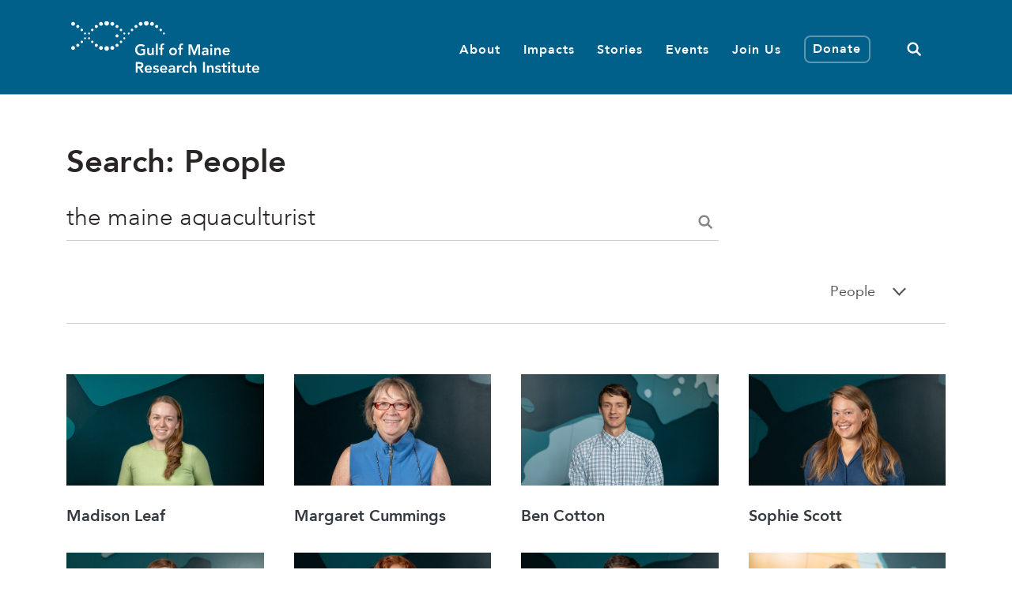

--- FILE ---
content_type: text/html; charset=utf-8
request_url: https://gmri.org/search/filter/people?q=the+maine+aquaculturist
body_size: 17824
content:



<!DOCTYPE html>
<html class="no-js" lang="en" prefix="og: http://ogp.me/ns# schema: http://schema.org/">
    <head>
        
            <!-- Google Tag Manager -->
            <script>(function(w,d,s,l,i){w[l]=w[l]||[];w[l].push({'gtm.start':
            new Date().getTime(),event:'gtm.js'});var f=d.getElementsByTagName(s)[0],
            j=d.createElement(s),dl=l!='dataLayer'?'&l='+l:'';j.async=true;j.src=
            'https://www.googletagmanager.com/gtm.js?id='+i+dl;f.parentNode.insertBefore(j,f);
            })(window,document,'script','dataLayer','GTM-5MMCPRGW');</script>
            <!-- End Google Tag Manager -->
        
        <meta charset="utf-8" />
        <title>
            Search
            
                
                    
                
            
        </title>

        <!-- Meta tags-->
        <meta name="viewport" content="width=device-width, initial-scale=1" />
        
        <meta name="description" content="" />
        <meta property="og:description" content="" />

        
        <meta property="og:locale" content="en_US" />
        <meta property="og:site_name" content="Gulf Of Maine Research Institute" />

        <meta name="apple-mobile-web-app-title" content="GMRI">
        <meta name="application-name" content="GMRI">
        <meta name="msapplication-TileColor" content="#00608a">
        <meta name="msapplication-config" content="https://d3esu6nj4wau0q.cloudfront.net/favicons/browserconfig.xml">
        <meta name="theme-color" content="#00608a">
        <meta property="og:url" content="https://gmri.org/search/filter/people?q=the+maine+aquaculturist" />
        <meta property="og:title" content="" />
        <!--- og:image rm -->
        <!-- Favicons -->
        <link rel="apple-touch-icon" href="https://d3esu6nj4wau0q.cloudfront.net/favicons/_MACOSX/._gmri-favicon-120x120.png">
        <link rel="apple-touch-icon" sizes="152x152" href="https://d3esu6nj4wau0q.cloudfront.net/favicons/_MACOSX/._gmri-favicon-152x152.png">
        <link rel="apple-touch-icon" sizes="167x167" href="https://d3esu6nj4wau0q.cloudfront.net/favicons/_MACOSX/._gmri-favicon-167x167.png">
        <link rel="apple-touch-icon" sizes="180x180" href="https://d3esu6nj4wau0q.cloudfront.net/favicons/_MACOSX/._gmri-favicon-180x180.png">
        <link rel="icon" type="image/png" sizes="16x16" href="https://d3esu6nj4wau0q.cloudfront.net/favicons/gmri-favicon-16x16.png">
        <link rel="icon" type="image/png" sizes="32x32" href="https://d3esu6nj4wau0q.cloudfront.net/favicons/gmri-favicon-32x32.png">
        <link rel="icon" type="image/png" sizes="96x96" href="https://d3esu6nj4wau0q.cloudfront.net/favicons/gmri-favicon-96x96.png">
        <link rel="icon" type="image/png" sizes="120x120" href="https://d3esu6nj4wau0q.cloudfront.net/favicons/gmri-favicon-120x120.png">
        <link rel="icon" type="image/png" sizes="152x152" href="https://d3esu6nj4wau0q.cloudfront.net/favicons/gmri-favicon-152x152.png">
        <link rel="icon" type="image/png" sizes="167x167" href="https://d3esu6nj4wau0q.cloudfront.net/favicons/gmri-favicon-167x167.png">
        <link rel="icon" type="image/png" sizes="180x180" href="https://d3esu6nj4wau0q.cloudfront.net/favicons/gmri-favicon-180x180.png">

         
    


        
        <link href="https://gmri-org-production.s3.amazonaws.com/bundles/app-e9eb093251e269ca9c02.css" rel="stylesheet" />

        
            
        

        <!-- Fundraise Up -->
        <script>(function(w,d,s,n,a){if(!w[n]){var l='call,catch,on,once,set,then,track'
            .split(','),i,o=function(n){return'function'==typeof n?o.l.push([arguments])&&o
            :function(){return o.l.push([n,arguments])&&o}},t=d.getElementsByTagName(s)[0],
            j=d.createElement(s);j.async=!0;j.src='https://cdn.fundraiseup.com/widget/'+a;
            t.parentNode.insertBefore(j,t);o.s=Date.now();o.v=4;o.h=w.location.href;o.l=[];
            for(i=0;i<7;i++)o[l[i]]=o(l[i]);w[n]=o}
            })(window,document,'script','FundraiseUp','AXJPFRVF');</script>

        <!-- Mailchimp -->
        <script id="mcjs">!function(c,h,i,m,p){m=c.createElement(h),p=c.getElementsByTagName(h)[0],m.async=1,m.src=i,p.parentNode.insertBefore(m,p)}(document,"script","https://chimpstatic.com/mcjs-connected/js/users/6e421146301cbddf63e25064f/7268912330839e1be55fc787c.js");</script>
        <script>console.log('🦑')</script>
    </head>

    <body class="template-searchresults animate-links">
        
            <!-- Google Tag Manager (noscript) -->
            <noscript>
                <iframe src="https://www.googletagmanager.com/ns.html?id=GTM-5MMCPRGW"
                height="0" width="0" style="display:none;visibility:hidden"></iframe>
            </noscript>
            <!-- End Google Tag Manager (noscript) -->
        

        

        <header id="main-menu" class="bg-blue" style="" >
            <a id="skip-to-content" href="#main" class="sr-only sr-only-focusable btn btn-secondary">Skip to main content</a>
            


            <nav class="navbar navbar-expand-lg border-bottom">
            
                


<div class="container">
    
    <a class="navbar-brand" href="/" aria-label="GMRI Logo">
        <svg xmlns="http://www.w3.org/2000/svg" width="250" height="69" viewBox="0 0 188 52">
    <path fill-rule="evenodd" d="M21.118 7.7c-.678 0-1.228.553-1.228 1.237 0 .682.55 1.237 1.228 1.237.678 0 1.227-.555 1.227-1.237 0-.684-.55-1.238-1.227-1.238zm3.996-3.771c-.846 0-1.533.692-1.533 1.546 0 .855.687 1.549 1.533 1.549.849 0 1.535-.694 1.535-1.549 0-.854-.686-1.546-1.535-1.546zM29.802.896c-1.059 0-1.917.865-1.917 1.933s.858 1.934 1.917 1.934c1.059 0 1.918-.866 1.918-1.934S30.86.896 29.802.896zm23.24 10.613c-.542 0-.981.443-.981.99 0 .547.44.99.98.99.543 0 .983-.443.983-.99 0-.547-.44-.99-.983-.99zm-3.243-3.81c-.678 0-1.227.554-1.227 1.238 0 .682.55 1.237 1.227 1.237.678 0 1.228-.555 1.228-1.237 0-.684-.55-1.238-1.228-1.238zm-3.997-3.77c-.847 0-1.534.692-1.534 1.546 0 .855.687 1.549 1.534 1.549s1.535-.694 1.535-1.549c0-.854-.688-1.546-1.535-1.546zM41.115.896c-1.06 0-1.918.865-1.918 1.933s.859 1.934 1.918 1.934 1.918-.866 1.918-1.934-.86-1.933-1.918-1.933zM35.458 0c-1.271 0-2.3 1.04-2.3 2.32 0 1.283 1.029 2.32 2.3 2.32 1.27 0 2.302-1.037 2.302-2.32 0-1.28-1.031-2.32-2.302-2.32zM17.875 11.509c-.542 0-.982.443-.982.99 0 .547.44.99.982.99s.981-.443.981-.99c0-.547-.44-.99-.98-.99zm27.927 1.847c-.847 0-1.534.692-1.534 1.546 0 .855.687 1.547 1.534 1.547s1.535-.692 1.535-1.547c0-.854-.688-1.546-1.535-1.546zm-31.956 2.96c-.542 0-.983.441-.983.988 0 .547.44.99.983.99.542 0 .981-.443.981-.99 0-.547-.44-.989-.98-.989zm-3.243 3.314c-.678 0-1.228.554-1.228 1.238 0 .683.55 1.237 1.228 1.237.678 0 1.227-.554 1.227-1.237 0-.684-.55-1.238-1.227-1.238zm-3.997 3.15c-.847 0-1.533.693-1.533 1.548 0 .854.686 1.548 1.533 1.548.848 0 1.534-.694 1.534-1.548 0-.855-.686-1.547-1.534-1.547zm-4.688 2.26C.86 25.04 0 25.906 0 26.976c0 1.064.86 1.934 1.918 1.934 1.06 0 1.919-.87 1.919-1.934 0-1.07-.86-1.936-1.919-1.936zm11.928-13.531c-.542 0-.983.443-.983.99 0 .547.44.99.983.99.542 0 .981-.443.981-.99 0-.547-.44-.99-.98-.99zm-3.243-3.81c-.678 0-1.228.554-1.228 1.237s.55 1.238 1.228 1.238c.678 0 1.227-.555 1.227-1.238 0-.683-.55-1.237-1.227-1.237zM6.606 3.93c-.847 0-1.533.692-1.533 1.546 0 .855.686 1.549 1.533 1.549.848 0 1.534-.694 1.534-1.549 0-.854-.686-1.546-1.534-1.546zM1.918.896C.86.896 0 1.761 0 2.83s.86 1.934 1.918 1.934c1.06 0 1.919-.866 1.919-1.934S2.977.896 1.918.896zm19.2 18.734c-.678 0-1.228.554-1.228 1.238 0 .683.55 1.237 1.228 1.237.678 0 1.227-.554 1.227-1.237 0-.684-.55-1.238-1.227-1.238zm3.996 3.15c-.846 0-1.533.693-1.533 1.548 0 .854.687 1.548 1.533 1.548.849 0 1.535-.694 1.535-1.548 0-.855-.686-1.547-1.535-1.547zm4.688 2.26c-1.059 0-1.917.866-1.917 1.936 0 1.064.858 1.934 1.917 1.934 1.059 0 1.918-.87 1.918-1.934 0-1.07-.86-1.936-1.918-1.936zm23.24-8.725c-.542 0-.981.442-.981.99 0 .546.44.99.98.99.543 0 .983-.444.983-.99 0-.548-.44-.99-.983-.99zm-3.243 3.315c-.678 0-1.227.554-1.227 1.238 0 .683.55 1.237 1.227 1.237.678 0 1.228-.554 1.228-1.237 0-.684-.55-1.238-1.228-1.238zm-3.997 3.15c-.847 0-1.534.693-1.534 1.548 0 .854.687 1.548 1.534 1.548s1.535-.694 1.535-1.548c0-.855-.688-1.547-1.535-1.547zm-4.687 2.26c-1.06 0-1.918.866-1.918 1.936 0 1.064.859 1.934 1.918 1.934s1.918-.87 1.918-1.934c0-1.07-.86-1.936-1.918-1.936zm-5.657.122c-1.271 0-2.3 1.038-2.3 2.321 0 1.28 1.029 2.322 2.3 2.322 1.27 0 2.302-1.041 2.302-2.322 0-1.283-1.031-2.32-2.302-2.32zm-17.583-8.847c-.542 0-.982.442-.982.99 0 .546.44.99.982.99s.981-.444.981-.99c0-.548-.44-.99-.98-.99zM60.77 7.7c-.678 0-1.228.554-1.228 1.238 0 .682.55 1.237 1.228 1.237.678 0 1.228-.555 1.228-1.237 0-.684-.55-1.238-1.228-1.238zM66.3 5.475c0-.854-.686-1.546-1.534-1.546-.847 0-1.535.692-1.535 1.546 0 .855.688 1.549 1.535 1.549.848 0 1.534-.694 1.534-1.549zm3.153-.712c1.06 0 1.917-.866 1.917-1.934S70.512.896 69.453.896c-1.059 0-1.918.865-1.918 1.933s.86 1.934 1.918 1.934zm23.24 8.726c.542 0 .982-.443.982-.99 0-.547-.44-.99-.982-.99-.541 0-.981.443-.981.99 0 .547.44.99.98.99zm-3.242-3.315c.678 0 1.227-.555 1.227-1.237 0-.684-.55-1.238-1.227-1.238-.678 0-1.228.554-1.228 1.238 0 .682.55 1.237 1.228 1.237zm-3.997-3.15c.846 0 1.534-.694 1.534-1.549 0-.854-.688-1.546-1.534-1.546-.849 0-1.535.692-1.535 1.546 0 .855.686 1.549 1.535 1.549zm-4.688-2.26c1.059 0 1.917-.867 1.917-1.935S81.825.896 80.766.896c-1.059 0-1.918.865-1.918 1.933s.86 1.934 1.918 1.934zM75.11 4.64c1.27 0 2.3-1.038 2.3-2.321 0-1.28-1.03-2.32-2.3-2.32-1.272 0-2.301 1.04-2.301 2.32 0 1.283 1.03 2.32 2.301 2.32zm-17.583 6.868c-.544 0-.982.443-.982.99 0 .547.438.99.982.99.541 0 .98-.443.98-.99 0-.547-.439-.99-.98-.99zm97.365 16.57c1.124 0 1.815.665 1.83 1.726h-3.691c.135-1.044.795-1.725 1.86-1.725zm.255 6.265c1.14 0 2.204-.41 3.045-1.453l-1.29-.985c-.45.561-1.035.985-1.936.985-1.005 0-1.815-.651-1.935-1.726h5.492v-.497c0-2.528-1.366-3.951-3.376-3.951-2.176 0-3.916 1.53-3.916 3.813 0 2.286 1.74 3.814 3.916 3.814zm-10.371-4.146c0-.97.466-1.847 1.65-1.847 1.261 0 1.321 1.333 1.321 2.136v3.676h1.801v-4.586c0-1.483-.692-2.86-2.625-2.86-1.201 0-1.877.62-2.206 1.346h-.032v-1.165h-1.709v7.265h1.8v-3.965zm-5.67 3.965h1.801v-7.265h-1.8v7.265zm.886-8.642c.66 0 1.17-.468 1.17-1.087 0-.62-.51-1.09-1.17-1.09-.661 0-1.141.514-1.141 1.09 0 .574.48 1.087 1.141 1.087zm-4.577 5.796c0 1.013-.585 1.664-1.815 1.664-.586 0-1.26-.286-1.26-.954 0-1.044 1.709-1.117 2.7-1.117h.375v.407zm1.725 2.846v-4.177c0-1.03 0-3.27-3.076-3.27-1.14 0-2.265.35-3.06 1.166l.944.953c.481-.453 1.17-.755 1.921-.755.961 0 1.652.47 1.652 1.363v.194h-.45c-1.8 0-4.532.168-4.532 2.528 0 1.438 1.289 2.18 2.624 2.18.961 0 1.801-.364 2.313-1.183h.045v1h1.62zm-14.091-3.21l-2.837-7.504h-2.88v10.714h1.8v-8.898h.03l3.227 8.898h1.32l3.226-8.898h.03v8.898h1.8V23.449h-2.85l-2.866 7.505zm-15.003 3.21h1.8v-5.72h1.667v-1.545h-1.666v-1.317c0-.8.15-1.496 1.155-1.496.254 0 .494.045.75.107l.12-1.545c-.376-.076-.75-.105-1.14-.105-2.236 0-2.686 1.316-2.686 3.328v1.028h-1.486v1.545h1.486v5.72zm-6.245-1.454c-1.32 0-2.116-1.043-2.116-2.179 0-1.135.797-2.179 2.116-2.179 1.322 0 2.118 1.044 2.118 2.18 0 1.135-.796 2.178-2.118 2.178zm0-5.992c-2.175 0-3.916 1.53-3.916 3.813 0 2.286 1.741 3.814 3.916 3.814 2.177 0 3.918-1.528 3.918-3.814 0-2.283-1.741-3.813-3.918-3.813zM89.17 34.163h1.8v-5.72h1.667v-1.545H90.97v-1.317c0-.8.15-1.496 1.155-1.496.257 0 .495.045.75.107l.12-1.545c-.375-.076-.75-.105-1.14-.105-2.236 0-2.686 1.316-2.686 3.328v1.028h-1.485v1.545h1.485v5.72zm-4.515 0h1.801v-11.44h-1.8v11.44zm-2.071 0v-7.265h-1.8v3.964c0 .971-.466 1.847-1.652 1.847-1.26 0-1.32-1.33-1.32-2.132v-3.679h-1.8v4.586c0 1.483.69 2.86 2.625 2.86 1.201 0 1.876-.62 2.207-1.346h.03v1.165h1.71zm-13.042.271c1.635 0 3.107-.361 4.396-1.06v-5.476H69.87v1.725h2.177v2.525c-.66.38-1.53.561-2.49.561-2.192 0-3.647-1.695-3.647-3.978 0-2.135 1.455-3.829 3.647-3.829 1.064 0 2.1.378 2.774 1.044l1.397-1.422c-1.11-1-2.566-1.347-4.187-1.347-3.271 0-5.612 2.24-5.612 5.675 0 3.344 2.34 5.582 5.612 5.582zM182.51 47.46c.134-1.043.795-1.724 1.861-1.724 1.124 0 1.815.667 1.83 1.724h-3.691zm5.491.863c0-2.525-1.364-3.948-3.376-3.948-2.175 0-3.915 1.528-3.915 3.814 0 2.283 1.74 3.811 3.915 3.811 1.141 0 2.206-.407 3.047-1.452l-1.29-.983c-.451.561-1.036.983-1.937.983-1.005 0-1.815-.65-1.935-1.724H188v-.501zm-10.322-5.87h-1.8v2.104h-1.487V46.1h1.487v3.328c0 1.711.45 2.572 2.355 2.572.42 0 1.05-.06 1.426-.242V50.23c-.226.168-.662.228-.977.228-.795 0-1.004-.456-1.004-1.181V46.1h1.98v-1.543h-1.98v-2.105zm-6.29 6.068c0 .968-.464 1.847-1.65 1.847-1.26 0-1.32-1.333-1.32-2.135v-3.676h-1.802v4.585c0 1.48.69 2.858 2.627 2.858 1.2 0 1.876-.619 2.206-1.346h.029v1.165h1.712v-7.262h-1.801v3.964zm-8.162-6.069h-1.801v2.105h-1.486V46.1h1.486v3.328c0 1.711.45 2.572 2.356 2.572.421 0 1.05-.06 1.426-.242V50.23c-.226.168-.66.228-.977.228-.793 0-1.004-.456-1.004-1.181V46.1h1.981v-1.543h-1.981v-2.105zm-6.316 9.367h1.801v-7.262h-1.8v7.262zM157.796 41c-.661 0-1.141.515-1.141 1.089 0 .576.48 1.09 1.141 1.09.66 0 1.17-.47 1.17-1.09 0-.62-.51-1.09-1.17-1.09zm-4.306 1.451h-1.8v2.105h-1.487V46.1h1.487v3.328c0 1.711.45 2.572 2.355 2.572.42 0 1.05-.06 1.426-.242V50.23c-.225.168-.66.228-.977.228-.794 0-1.004-.456-1.004-1.181V46.1h1.98v-1.543h-1.98v-2.105zm-7.728 4.146c0-.544.57-.772 1.05-.772.616 0 1.065.259 1.411.741l1.201-1.087c-.586-.802-1.607-1.105-2.567-1.105-1.455 0-2.896.725-2.896 2.344 0 2.77 3.887 1.591 3.887 3.088 0 .574-.677.833-1.201.833-.765 0-1.245-.38-1.71-.894l-1.2 1.136c.735.832 1.695 1.118 2.805 1.118 1.47 0 3.107-.605 3.107-2.331 0-2.829-3.887-1.768-3.887-3.07zm-6.049-2.223c-1.201 0-1.875.62-2.206 1.347h-.03v-1.165h-1.71v7.262h1.8v-3.966c0-.966.466-1.843 1.65-1.843 1.262 0 1.322 1.33 1.322 2.133v3.676h1.801v-4.584c0-1.484-.692-2.86-2.627-2.86zm-7.997 7.444h1.89V41.106h-1.89V51.82zm-9.23-7.444c-1.11 0-1.83.591-2.115 1.195h-.03v-5.19h-1.801V51.82h1.8v-3.966c0-.966.465-1.843 1.651-1.843 1.26 0 1.32 1.33 1.32 2.133v3.676h1.801v-4.584c0-1.484-.69-2.86-2.626-2.86zm-7.624 1.635c.48 0 .945.286 1.366.726l1.244-1.256c-.69-.773-1.695-1.105-2.61-1.105-2.176 0-3.916 1.528-3.916 3.814 0 2.283 1.74 3.811 3.916 3.811.63 0 1.86-.273 2.596-1.014l-1.2-1.3c-.331.44-.84.682-1.396.682-1.32 0-2.115-1.045-2.115-2.179 0-1.135.794-2.179 2.115-2.179zm-7.292-.305h-.03v-1.148h-1.802v7.262h1.801V47.93c0-.392.24-1.83 1.937-1.83.284 0 .569.06.869.135V44.48c-.21-.06-.42-.105-.645-.105-.945 0-1.74.5-2.13 1.33zm-5.492 3.27c0 1.013-.586 1.665-1.817 1.665-.583 0-1.26-.289-1.26-.954 0-1.044 1.712-1.121 2.703-1.121h.374v.41zm-1.35-4.6c-1.14 0-2.266.35-3.062 1.165l.946.954c.48-.454 1.17-.758 1.921-.758.959 0 1.65.47 1.65 1.362v.198h-.45c-1.801 0-4.533.164-4.533 2.525 0 1.44 1.292 2.179 2.627 2.179.96 0 1.801-.363 2.31-1.179h.045v.998h1.623v-4.177c0-1.027 0-3.267-3.078-3.267zM90.506 47.46c.135-1.043.796-1.724 1.86-1.724 1.127 0 1.816.667 1.832 1.724h-3.692zm2.116-3.085c-2.176 0-3.917 1.528-3.917 3.814 0 2.283 1.74 3.811 3.917 3.811 1.14 0 2.206-.407 3.046-1.452l-1.29-.983c-.452.561-1.036.983-1.936.983-1.006 0-1.816-.65-1.936-1.724h5.492v-.501c0-2.525-1.366-3.948-3.376-3.948zm-8.838 2.223c0-.544.57-.772 1.05-.772.614 0 1.065.259 1.411.741l1.2-1.087c-.585-.802-1.606-1.105-2.566-1.105-1.455 0-2.896.725-2.896 2.344 0 2.77 3.887 1.591 3.887 3.088 0 .574-.675.833-1.201.833-.765 0-1.245-.38-1.71-.894l-1.202 1.136c.737.832 1.696 1.118 2.807 1.118 1.47 0 3.107-.605 3.107-2.331 0-2.829-3.887-1.768-3.887-3.07zm-8.555.862c.136-1.043.796-1.724 1.86-1.724 1.126 0 1.816.667 1.832 1.724H75.23zm2.115-3.085c-2.175 0-3.916 1.528-3.916 3.814 0 2.283 1.741 3.811 3.916 3.811 1.142 0 2.206-.407 3.047-1.452l-1.29-.983c-.45.561-1.037.983-1.937.983-1.004 0-1.815-.65-1.935-1.724h5.492v-.501c0-2.525-1.365-3.948-3.377-3.948zm-10.955 1.27V42.74h1.636c.975 0 2.146.15 2.146 1.422 0 1.391-1.246 1.481-2.312 1.481h-1.47zm5.761-1.468c0-2.404-1.92-3.07-3.96-3.07h-3.692v10.712h1.89v-4.54h1.382l2.46 4.54h2.282l-2.823-4.734c1.577-.23 2.461-1.363 2.461-2.908z"/>
</svg>

    </a>
    
    <button class="navbar-toggler collapsed" type="button" data-toggle="collapse" data-target="#navbarNav" aria-controls="navbarNav" aria-expanded="false" aria-label="Toggle navigation">
        <span class="icon-bar top-bar"></span>
        <span class="icon-bar middle-bar"></span>
        <span class="icon-bar bottom-bar"></span>		
    </button>
    <div id="navbarNav" class="collapse navbar-collapse justify-content-end">
        <ul class="navbar-nav ml-1 ml-lg-0 py-5 py-lg-0 unopened" id="navbar-nav">
        
            
                <li class="nav-item 
                          border-bottom border-lg-bottom-0
                          d-lg-none">
                    <a href="/search/" 
                    class="
                        
                        ancestor 
                        
                        nav-link 
                        h5 
                        pt-2
                        pb-2
                        pt-lg-1
                        pb-lg-0
                        px-0
                        mx-0
                        mb-0
                        
                        d-flex
                        justify-content-between
                        align-items-center
                        ">
                        Search
                        
                            <span class="d-block-inline d-lg-none search-icon" aria-hidden="true"><svg xmlns="http://www.w3.org/2000/svg" width="18" height="18" viewBox="0 0 22 22"
    aria-labelledby="search-btn-title search-btn-desc">
    <title id="search-btn-title">Search</title>
    <desc id="search-btn-desc">A magnifying glass</desc>
    <g fill="none" fill-rule="evenodd" stroke="#858585" stroke-width="3" transform="translate(2 2)">
        <circle cx="7.273" cy="7.273" r="7.273"/>
        <path stroke-linecap="round" d="M12.791 12.663L18.311 18.183"/>
    </g>
</svg>
</span>
                        
                    </a>
                </li>
            
        
            
            <li class="nav-item dropdown megamenu border-bottom border-lg-bottom-0">
                <a class="
                     
                    
                    nav-link 
                    dropdown-toggle 
                    h5 
                    pt-2
                    pb-2
                    pt-lg-1 
                    pb-lg-0
                    px-0
                    mx-0
                    mb-0
                    d-flex
                    justify-content-between
                    align-items-center" 
                href="#"
                id="About-menu-toggle" 
                role="button" 
                data-toggle="dropdown"
                aria-haspopup="true" 
                aria-expanded="false">
                    About 
                    <span class="d-block-inline d-lg-none chevron" aria-hidden="true">
                        <svg xmlns="http://www.w3.org/2000/svg" width="8" height="12" viewBox="0 0 8 12">
    <path fill="none" fill-rule="evenodd" stroke-linecap="round" stroke-width="1.5" d="M1.333 1l5.334 5.14L1.333 11"/>
</svg>

                    </span>
                </a>
                <div class="dropdown-menu bg-secondary border-0 pt-0 pb-4 pb-lg-7 m-0 rounded-0">
                    <div class="container d-flex justify-content-start justify-content-lg-end">
                        <div class="megamenu-content"> 
                            

<ul class="list-unstyled row px-2" aria-labelledby="About-menu-toggle">
    
        <li class="col-md-4  mb-0 mb-md-5">

            <a href="/about/our-approach/" tabindex="-1" class="mt-1 mt-md-0 py-1 py-lg-0 h6 pr-4 d-flex justify-content-between">
                <span class="text-white item-title d-block">
                    Our Approach
                </span>
                <span class="d-none d-md-inline ml-3 chevron right-arrow" aria-hidden="true">
                    <svg xmlns="http://www.w3.org/2000/svg" width="8" height="12" viewBox="0 0 8 12">
    <path fill="none" fill-rule="evenodd" stroke-linecap="round" stroke-width="1.5" d="M1.333 1l5.334 5.14L1.333 11"/>
</svg>

                </span>
            </a>
            <span class="d-none d-md-block body-two pt-0 text-white">Explore how we approach our work.</span>
        </li>
    
        <li class="col-md-4  mb-0 mb-md-5">

            <a href="/about/staff/" tabindex="-1" class="mt-1 mt-md-0 py-1 py-lg-0 h6 pr-4 d-flex justify-content-between">
                <span class="text-white item-title d-block">
                    Staff
                </span>
                <span class="d-none d-md-inline ml-3 chevron right-arrow" aria-hidden="true">
                    <svg xmlns="http://www.w3.org/2000/svg" width="8" height="12" viewBox="0 0 8 12">
    <path fill="none" fill-rule="evenodd" stroke-linecap="round" stroke-width="1.5" d="M1.333 1l5.334 5.14L1.333 11"/>
</svg>

                </span>
            </a>
            <span class="d-none d-md-block body-two pt-0 text-white">Meet the people behind our work</span>
        </li>
    
        <li class="col-md-4  mb-0 mb-md-5">

            <a href="/about/governance/" tabindex="-1" class="mt-1 mt-md-0 py-1 py-lg-0 h6 pr-4 d-flex justify-content-between">
                <span class="text-white item-title d-block">
                    Governance
                </span>
                <span class="d-none d-md-inline ml-3 chevron right-arrow" aria-hidden="true">
                    <svg xmlns="http://www.w3.org/2000/svg" width="8" height="12" viewBox="0 0 8 12">
    <path fill="none" fill-rule="evenodd" stroke-linecap="round" stroke-width="1.5" d="M1.333 1l5.334 5.14L1.333 11"/>
</svg>

                </span>
            </a>
            <span class="d-none d-md-block body-two pt-0 text-white">Meet our board of directors and other key advisors</span>
        </li>
    
        <li class="col-md-4  mb-0 mb-md-5">

            <a href="/about/press-room/" tabindex="-1" class="mt-1 mt-md-0 py-1 py-lg-0 h6 pr-4 d-flex justify-content-between">
                <span class="text-white item-title d-block">
                    Press Room
                </span>
                <span class="d-none d-md-inline ml-3 chevron right-arrow" aria-hidden="true">
                    <svg xmlns="http://www.w3.org/2000/svg" width="8" height="12" viewBox="0 0 8 12">
    <path fill="none" fill-rule="evenodd" stroke-linecap="round" stroke-width="1.5" d="M1.333 1l5.334 5.14L1.333 11"/>
</svg>

                </span>
            </a>
            <span class="d-none d-md-block body-two pt-0 text-white">Press releases and other assets for journalists</span>
        </li>
    
        <li class="col-md-4  mb-0 mb-md-5">

            <a href="/about/reports-financials/" tabindex="-1" class="mt-1 mt-md-0 py-1 py-lg-0 h6 pr-4 d-flex justify-content-between">
                <span class="text-white item-title d-block">
                    Reports &amp; Financials
                </span>
                <span class="d-none d-md-inline ml-3 chevron right-arrow" aria-hidden="true">
                    <svg xmlns="http://www.w3.org/2000/svg" width="8" height="12" viewBox="0 0 8 12">
    <path fill="none" fill-rule="evenodd" stroke-linecap="round" stroke-width="1.5" d="M1.333 1l5.334 5.14L1.333 11"/>
</svg>

                </span>
            </a>
            <span class="d-none d-md-block body-two pt-0 text-white">Our annual reports and financial statements</span>
        </li>
    
        <li class="col-md-4  mb-0 mb-md-5">

            <a href="/about/contact-us/" tabindex="-1" class="mt-1 mt-md-0 py-1 py-lg-0 h6 pr-4 d-flex justify-content-between">
                <span class="text-white item-title d-block">
                    Contact Us
                </span>
                <span class="d-none d-md-inline ml-3 chevron right-arrow" aria-hidden="true">
                    <svg xmlns="http://www.w3.org/2000/svg" width="8" height="12" viewBox="0 0 8 12">
    <path fill="none" fill-rule="evenodd" stroke-linecap="round" stroke-width="1.5" d="M1.333 1l5.334 5.14L1.333 11"/>
</svg>

                </span>
            </a>
            <span class="d-none d-md-block body-two pt-0 text-white">Let us put you in touch with the right person</span>
        </li>
    
</ul>

    

                        </div>
                    </div>
                </div>
            </li>
            
        
            
            <li class="nav-item dropdown megamenu border-bottom border-lg-bottom-0">
                <a class="
                     
                    
                    nav-link 
                    dropdown-toggle 
                    h5 
                    pt-2
                    pb-2
                    pt-lg-1 
                    pb-lg-0
                    px-0
                    mx-0
                    mb-0
                    d-flex
                    justify-content-between
                    align-items-center" 
                href="#"
                id="Impacts-menu-toggle" 
                role="button" 
                data-toggle="dropdown"
                aria-haspopup="true" 
                aria-expanded="false">
                    Impacts 
                    <span class="d-block-inline d-lg-none chevron" aria-hidden="true">
                        <svg xmlns="http://www.w3.org/2000/svg" width="8" height="12" viewBox="0 0 8 12">
    <path fill="none" fill-rule="evenodd" stroke-linecap="round" stroke-width="1.5" d="M1.333 1l5.334 5.14L1.333 11"/>
</svg>

                    </span>
                </a>
                <div class="dropdown-menu bg-secondary border-0 pt-0 pb-4 pb-lg-7 m-0 rounded-0">
                    <div class="container d-flex justify-content-start justify-content-lg-end">
                        <div class="megamenu-content"> 
                            

<ul class="list-unstyled row px-2" aria-labelledby="Impacts-menu-toggle">
    
        <li class="col-md-4  mb-0 mb-md-5">

            <a href="/impacts/seafood-sustainability/" tabindex="-1" class="mt-1 mt-md-0 py-1 py-lg-0 h6 pr-4 d-flex justify-content-between">
                <span class="text-white item-title d-block">
                    Seafood Sustainability
                </span>
                <span class="d-none d-md-inline ml-3 chevron right-arrow" aria-hidden="true">
                    <svg xmlns="http://www.w3.org/2000/svg" width="8" height="12" viewBox="0 0 8 12">
    <path fill="none" fill-rule="evenodd" stroke-linecap="round" stroke-width="1.5" d="M1.333 1l5.334 5.14L1.333 11"/>
</svg>

                </span>
            </a>
            <span class="d-none d-md-block body-two pt-0 text-white">The harvesters, retailers, and consumers who power the local seafood economy face enormous uncertainty.</span>
        </li>
    
        <li class="col-md-4  mb-0 mb-md-5">

            <a href="/impacts/ecosystem-health/" tabindex="-1" class="mt-1 mt-md-0 py-1 py-lg-0 h6 pr-4 d-flex justify-content-between">
                <span class="text-white item-title d-block">
                    Ecosystem Health
                </span>
                <span class="d-none d-md-inline ml-3 chevron right-arrow" aria-hidden="true">
                    <svg xmlns="http://www.w3.org/2000/svg" width="8" height="12" viewBox="0 0 8 12">
    <path fill="none" fill-rule="evenodd" stroke-linecap="round" stroke-width="1.5" d="M1.333 1l5.334 5.14L1.333 11"/>
</svg>

                </span>
            </a>
            <span class="d-none d-md-block body-two pt-0 text-white">Healthy ocean ecosystems are crucial to life on earth.</span>
        </li>
    
        <li class="col-md-4  mb-0 mb-md-5">

            <a href="/impacts/climate-change/" tabindex="-1" class="mt-1 mt-md-0 py-1 py-lg-0 h6 pr-4 d-flex justify-content-between">
                <span class="text-white item-title d-block">
                    Climate Change
                </span>
                <span class="d-none d-md-inline ml-3 chevron right-arrow" aria-hidden="true">
                    <svg xmlns="http://www.w3.org/2000/svg" width="8" height="12" viewBox="0 0 8 12">
    <path fill="none" fill-rule="evenodd" stroke-linecap="round" stroke-width="1.5" d="M1.333 1l5.334 5.14L1.333 11"/>
</svg>

                </span>
            </a>
            <span class="d-none d-md-block body-two pt-0 text-white">As waters rapidly warm, acidify, and rise, the Gulf of Maine ecosystem and the people who depend on it are at risk.</span>
        </li>
    
        <li class="col-md-4  mb-0 mb-md-5">

            <a href="/impacts/marine-economy-growth/" tabindex="-1" class="mt-1 mt-md-0 py-1 py-lg-0 h6 pr-4 d-flex justify-content-between">
                <span class="text-white item-title d-block">
                    Marine Economy Growth
                </span>
                <span class="d-none d-md-inline ml-3 chevron right-arrow" aria-hidden="true">
                    <svg xmlns="http://www.w3.org/2000/svg" width="8" height="12" viewBox="0 0 8 12">
    <path fill="none" fill-rule="evenodd" stroke-linecap="round" stroke-width="1.5" d="M1.333 1l5.334 5.14L1.333 11"/>
</svg>

                </span>
            </a>
            <span class="d-none d-md-block body-two pt-0 text-white">Today’s marine economy is powered by a mix of traditional industries and emerging “blue” technologies.</span>
        </li>
    
        <li class="col-md-4  mb-0 mb-md-5">

            <a href="/impacts/strategic-initiatives/" tabindex="-1" class="mt-1 mt-md-0 py-1 py-lg-0 h6 pr-4 d-flex justify-content-between">
                <span class="text-white item-title d-block">
                    Strategic Initiatives
                </span>
                <span class="d-none d-md-inline ml-3 chevron right-arrow" aria-hidden="true">
                    <svg xmlns="http://www.w3.org/2000/svg" width="8" height="12" viewBox="0 0 8 12">
    <path fill="none" fill-rule="evenodd" stroke-linecap="round" stroke-width="1.5" d="M1.333 1l5.334 5.14L1.333 11"/>
</svg>

                </span>
            </a>
            <span class="d-none d-md-block body-two pt-0 text-white">Org-wide efforts to address emergent challenges and opportunities</span>
        </li>
    
</ul>

    

                        </div>
                    </div>
                </div>
            </li>
            
        
            
            <li class="nav-item dropdown megamenu border-bottom border-lg-bottom-0">
                <a class="
                     
                    
                    nav-link 
                    dropdown-toggle 
                    h5 
                    pt-2
                    pb-2
                    pt-lg-1 
                    pb-lg-0
                    px-0
                    mx-0
                    mb-0
                    d-flex
                    justify-content-between
                    align-items-center" 
                href="#"
                id="Stories-menu-toggle" 
                role="button" 
                data-toggle="dropdown"
                aria-haspopup="true" 
                aria-expanded="false">
                    Stories 
                    <span class="d-block-inline d-lg-none chevron" aria-hidden="true">
                        <svg xmlns="http://www.w3.org/2000/svg" width="8" height="12" viewBox="0 0 8 12">
    <path fill="none" fill-rule="evenodd" stroke-linecap="round" stroke-width="1.5" d="M1.333 1l5.334 5.14L1.333 11"/>
</svg>

                    </span>
                </a>
                <div class="dropdown-menu bg-secondary border-0 pt-0 pb-4 pb-lg-7 m-0 rounded-0">
                    <div class="container d-flex justify-content-start justify-content-lg-end">
                        <div class="megamenu-content"> 
                            

<ul class="list-unstyled row px-2" aria-labelledby="Stories-menu-toggle">
    
        <li class="col-md-4  mb-0 mb-md-5">

            <a href="/stories/" tabindex="-1" class="mt-1 mt-md-0 py-1 py-lg-0 h6 pr-4 d-flex justify-content-between">
                <span class="text-white item-title d-block">
                    All Stories
                </span>
                <span class="d-none d-md-inline ml-3 chevron right-arrow" aria-hidden="true">
                    <svg xmlns="http://www.w3.org/2000/svg" width="8" height="12" viewBox="0 0 8 12">
    <path fill="none" fill-rule="evenodd" stroke-linecap="round" stroke-width="1.5" d="M1.333 1l5.334 5.14L1.333 11"/>
</svg>

                </span>
            </a>
            <span class="d-none d-md-block body-two pt-0 text-white">Our latest stories, news, and expert insights</span>
        </li>
    
        <li class="col-md-4  mb-0 mb-md-5">

            <a href="/stories/filter/tidings/" tabindex="-1" class="mt-1 mt-md-0 py-1 py-lg-0 h6 pr-4 d-flex justify-content-between">
                <span class="text-white item-title d-block">
                    Tidings Newsletter
                </span>
                <span class="d-none d-md-inline ml-3 chevron right-arrow" aria-hidden="true">
                    <svg xmlns="http://www.w3.org/2000/svg" width="8" height="12" viewBox="0 0 8 12">
    <path fill="none" fill-rule="evenodd" stroke-linecap="round" stroke-width="1.5" d="M1.333 1l5.334 5.14L1.333 11"/>
</svg>

                </span>
            </a>
            <span class="d-none d-md-block body-two pt-0 text-white">Our most recent newsletter updates</span>
        </li>
    
        <li class="col-md-4  mb-0 mb-md-5">

            <a href="/stories/filter/voices-of-the-gulf-of-maine" tabindex="-1" class="mt-1 mt-md-0 py-1 py-lg-0 h6 pr-4 d-flex justify-content-between">
                <span class="text-white item-title d-block">
                    Voices of the Gulf of Maine
                </span>
                <span class="d-none d-md-inline ml-3 chevron right-arrow" aria-hidden="true">
                    <svg xmlns="http://www.w3.org/2000/svg" width="8" height="12" viewBox="0 0 8 12">
    <path fill="none" fill-rule="evenodd" stroke-linecap="round" stroke-width="1.5" d="M1.333 1l5.334 5.14L1.333 11"/>
</svg>

                </span>
            </a>
            <span class="d-none d-md-block body-two pt-0 text-white">Our partners share their passions</span>
        </li>
    
        <li class="col-md-4  mb-0 mb-md-5">

            <a href="/stories/filter/gulf-of-maine-explained" tabindex="-1" class="mt-1 mt-md-0 py-1 py-lg-0 h6 pr-4 d-flex justify-content-between">
                <span class="text-white item-title d-block">
                    Gulf of Maine, Explained
                </span>
                <span class="d-none d-md-inline ml-3 chevron right-arrow" aria-hidden="true">
                    <svg xmlns="http://www.w3.org/2000/svg" width="8" height="12" viewBox="0 0 8 12">
    <path fill="none" fill-rule="evenodd" stroke-linecap="round" stroke-width="1.5" d="M1.333 1l5.334 5.14L1.333 11"/>
</svg>

                </span>
            </a>
            <span class="d-none d-md-block body-two pt-0 text-white">Our experts explain important-but-unfamiliar concepts</span>
        </li>
    
        <li class="col-md-4  mb-0 mb-md-5">

            <a href="/stories/filter/press-clips" tabindex="-1" class="mt-1 mt-md-0 py-1 py-lg-0 h6 pr-4 d-flex justify-content-between">
                <span class="text-white item-title d-block">
                    Press Clips
                </span>
                <span class="d-none d-md-inline ml-3 chevron right-arrow" aria-hidden="true">
                    <svg xmlns="http://www.w3.org/2000/svg" width="8" height="12" viewBox="0 0 8 12">
    <path fill="none" fill-rule="evenodd" stroke-linecap="round" stroke-width="1.5" d="M1.333 1l5.334 5.14L1.333 11"/>
</svg>

                </span>
            </a>
            <span class="d-none d-md-block body-two pt-0 text-white">Our work featured in the news</span>
        </li>
    
</ul>

    

                        </div>
                    </div>
                </div>
            </li>
            
        
            
            <li class="nav-item dropdown megamenu border-bottom border-lg-bottom-0">
                <a class="
                     
                    
                    nav-link 
                    dropdown-toggle 
                    h5 
                    pt-2
                    pb-2
                    pt-lg-1 
                    pb-lg-0
                    px-0
                    mx-0
                    mb-0
                    d-flex
                    justify-content-between
                    align-items-center" 
                href="#"
                id="Events-menu-toggle" 
                role="button" 
                data-toggle="dropdown"
                aria-haspopup="true" 
                aria-expanded="false">
                    Events 
                    <span class="d-block-inline d-lg-none chevron" aria-hidden="true">
                        <svg xmlns="http://www.w3.org/2000/svg" width="8" height="12" viewBox="0 0 8 12">
    <path fill="none" fill-rule="evenodd" stroke-linecap="round" stroke-width="1.5" d="M1.333 1l5.334 5.14L1.333 11"/>
</svg>

                    </span>
                </a>
                <div class="dropdown-menu bg-secondary border-0 pt-0 pb-4 pb-lg-7 m-0 rounded-0">
                    <div class="container d-flex justify-content-start justify-content-lg-end">
                        <div class="megamenu-content"> 
                            

<ul class="list-unstyled row px-2" aria-labelledby="Events-menu-toggle">
    
        <li class="col-md-4  mb-0 mb-md-5">

            <a href="/events/" tabindex="-1" class="mt-1 mt-md-0 py-1 py-lg-0 h6 pr-4 d-flex justify-content-between">
                <span class="text-white item-title d-block">
                    Events
                </span>
                <span class="d-none d-md-inline ml-3 chevron right-arrow" aria-hidden="true">
                    <svg xmlns="http://www.w3.org/2000/svg" width="8" height="12" viewBox="0 0 8 12">
    <path fill="none" fill-rule="evenodd" stroke-linecap="round" stroke-width="1.5" d="M1.333 1l5.334 5.14L1.333 11"/>
</svg>

                </span>
            </a>
            <span class="d-none d-md-block body-two pt-0 text-white">Don’t miss an event — upcoming lectures, workshops, and more</span>
        </li>
    
        <li class="col-md-4  mb-0 mb-md-5">

            <a href="/events/event-series/" tabindex="-1" class="mt-1 mt-md-0 py-1 py-lg-0 h6 pr-4 d-flex justify-content-between">
                <span class="text-white item-title d-block">
                    Event Series
                </span>
                <span class="d-none d-md-inline ml-3 chevron right-arrow" aria-hidden="true">
                    <svg xmlns="http://www.w3.org/2000/svg" width="8" height="12" viewBox="0 0 8 12">
    <path fill="none" fill-rule="evenodd" stroke-linecap="round" stroke-width="1.5" d="M1.333 1l5.334 5.14L1.333 11"/>
</svg>

                </span>
            </a>
            <span class="d-none d-md-block body-two pt-0 text-white">Learn more about recurring event series for educators, industry professionals, donors, and more</span>
        </li>
    
</ul>

    

                        </div>
                    </div>
                </div>
            </li>
            
        
            
            <li class="nav-item dropdown megamenu border-bottom border-lg-bottom-0">
                <a class="
                     
                    
                    nav-link 
                    dropdown-toggle 
                    h5 
                    pt-2
                    pb-2
                    pt-lg-1 
                    pb-lg-0
                    px-0
                    mx-0
                    mb-0
                    d-flex
                    justify-content-between
                    align-items-center" 
                href="#"
                id="Join Us-menu-toggle" 
                role="button" 
                data-toggle="dropdown"
                aria-haspopup="true" 
                aria-expanded="false">
                    Join Us 
                    <span class="d-block-inline d-lg-none chevron" aria-hidden="true">
                        <svg xmlns="http://www.w3.org/2000/svg" width="8" height="12" viewBox="0 0 8 12">
    <path fill="none" fill-rule="evenodd" stroke-linecap="round" stroke-width="1.5" d="M1.333 1l5.334 5.14L1.333 11"/>
</svg>

                    </span>
                </a>
                <div class="dropdown-menu bg-secondary border-0 pt-0 pb-4 pb-lg-7 m-0 rounded-0">
                    <div class="container d-flex justify-content-start justify-content-lg-end">
                        <div class="megamenu-content"> 
                            

<ul class="list-unstyled row px-2" aria-labelledby="Join Us-menu-toggle">
    
        <li class="col-md-4  mb-0 mb-md-5">

            <a href="/join-community/" tabindex="-1" class="mt-1 mt-md-0 py-1 py-lg-0 h6 pr-4 d-flex justify-content-between">
                <span class="text-white item-title d-block">
                    Join the Community
                </span>
                <span class="d-none d-md-inline ml-3 chevron right-arrow" aria-hidden="true">
                    <svg xmlns="http://www.w3.org/2000/svg" width="8" height="12" viewBox="0 0 8 12">
    <path fill="none" fill-rule="evenodd" stroke-linecap="round" stroke-width="1.5" d="M1.333 1l5.334 5.14L1.333 11"/>
</svg>

                </span>
            </a>
            <span class="d-none d-md-block body-two pt-0 text-white">Choose one of many ways to connect with us</span>
        </li>
    
        <li class="col-md-4  mb-0 mb-md-5">

            <a href="/join-community/jobs-internships/" tabindex="-1" class="mt-1 mt-md-0 py-1 py-lg-0 h6 pr-4 d-flex justify-content-between">
                <span class="text-white item-title d-block">
                    Jobs &amp; Internships
                </span>
                <span class="d-none d-md-inline ml-3 chevron right-arrow" aria-hidden="true">
                    <svg xmlns="http://www.w3.org/2000/svg" width="8" height="12" viewBox="0 0 8 12">
    <path fill="none" fill-rule="evenodd" stroke-linecap="round" stroke-width="1.5" d="M1.333 1l5.334 5.14L1.333 11"/>
</svg>

                </span>
            </a>
            <span class="d-none d-md-block body-two pt-0 text-white">Explore opportunities to join our dedicated team</span>
        </li>
    
</ul>

    

                        </div>
                    </div>
                </div>
            </li>
            
        
            
                <li class="nav-item 
                          
                          ">
                    <a href="/donate/" 
                    class="
                        btn btn-donate btn-outline-light
                         
                        
                        nav-link 
                        h5 
                        pt-2
                        pb-2
                        pt-lg-1
                        pb-lg-0
                        px-0
                        mx-0
                        mb-0
                        ">
                        Donate
                        
                    </a>
                </li>
            
        

        
        <li class="d-none d-lg-flex nav-item align-items-center">
            <a class="collapse-toggle btn"
                id="search-toggle" 
                role="button" 
                data-toggle="collapse" 
                href="#search-dropdown"
                aria-label="Open search"
                aria-expanded="false"
                aria-controls="search-dropdown">
                <span class="d-block-inline search-icon">
                    <svg xmlns="http://www.w3.org/2000/svg" width="18" height="18" viewBox="0 0 22 22"
    aria-labelledby="search-btn-title search-btn-desc">
    <title id="search-btn-title">Search</title>
    <desc id="search-btn-desc">A magnifying glass</desc>
    <g fill="none" fill-rule="evenodd" stroke="#858585" stroke-width="3" transform="translate(2 2)">
        <circle cx="7.273" cy="7.273" r="7.273"/>
        <path stroke-linecap="round" d="M12.791 12.663L18.311 18.183"/>
    </g>
</svg>

                </span>
            </a>
            <div id="search-dropdown" class="collapse border-0 m-0 rounded-0 vh-100">
                <div class="container d-block h-100">
                    <div class="row mt-6">
                        <div class="col-12 d-flex justify-content-end">
                            <button class="search-close ml-auto btn pb-3" type="button"
                                    data-toggle="collapse" 
                                    aria-expanded="false"
                                    aria-label="Close search"
                                    data-target="#search-dropdown"
                                    aria-controls="search-dropdown">
                                <span class="icon-bar top-bar"></span>
                                <span class="icon-bar bottom-bar"></span>		
                            </button>
                        </div>
                    </div>
                    <div class="row mt-0 pb-7">
                        <div class="col-12">
                        <form id="menu_search_form" class="w-100 pt-7" method="get">
                        
                            <div class="d-flex">
                                <label for="search" class="sr-only">Search</label>
                                <input id="search" class="search-box text-white h3 mb-7 w-100 fade-in page-top" type="text" placeholder="I'm looking for...">
                                <button class="btn ml-auto align-self-start" type="submit" aria-label="Submit Search">
                                    <span class="d-block-inline search-icon">
                                        <svg xmlns="http://www.w3.org/2000/svg" width="18" height="18" viewBox="0 0 22 22"
    aria-labelledby="search-btn-title search-btn-desc">
    <title id="search-btn-title">Search</title>
    <desc id="search-btn-desc">A magnifying glass</desc>
    <g fill="none" fill-rule="evenodd" stroke="#858585" stroke-width="3" transform="translate(2 2)">
        <circle cx="7.273" cy="7.273" r="7.273"/>
        <path stroke-linecap="round" d="M12.791 12.663L18.311 18.183"/>
    </g>
</svg>

                                    </span>
                                </button>
                            </div>
                            
                            
                                <p class="h5 text-white graphic-text-small mb-2 fade-in page-top">Suggested Searches</p>
                                <ul class="list-inline pb-5 fade-in page-top">
                                
                                    
                                        
                                            <li class="list-inline-item mb-1"><a href="/search/?q=jobs" class="btn btn-outline-light suggested" data-value="jobs">jobs</a></li>
                                        
                                    
                                
                                    
                                        
                                            <li class="list-inline-item mb-1"><a href="/search/?q=labventure" class="btn btn-outline-light suggested" data-value="labventure">labventure</a></li>
                                        
                                    
                                
                                    
                                        
                                            <li class="list-inline-item mb-1"><a href="/search/?q=annual report" class="btn btn-outline-light suggested" data-value="annual report">annual report</a></li>
                                        
                                    
                                
                                    
                                        
                                            <li class="list-inline-item mb-1"><a href="/search/?q=teacher communities" class="btn btn-outline-light suggested" data-value="teacher communities">teacher communities</a></li>
                                        
                                    
                                
                                    
                                        
                                            <li class="list-inline-item mb-1"><a href="/search/?q=warming update" class="btn btn-outline-light suggested" data-value="warming update">warming update</a></li>
                                        
                                    
                                
                                    
                                        
                                            <li class="list-inline-item mb-1"><a href="/search/?q=the maine aquaculturist" class="btn btn-outline-light suggested" data-value="the maine aquaculturist">the maine aquaculturist</a></li>
                                        
                                    
                                
                                </ul>
                            
                           
                        </form>
                        </div>
                    </div>
                </div>
            </div>
        </li>
        

        
        </ul>
    </div>
</div>


            
            </nav>
        </header>
        
        <main id="main">
            
    

    <div class="container">

        
            <h1 class="h2">Search: People</h2>
        
    
        <div class="my-4 row">
            <div class="col-12 col-lg-9">
            <form class="mb-2 mr-auto d-flex border-bottom justify-content-between align-items-center"
                    action="/search/filter/people" 
                    method="get">
                <label for="search" class="sr-only">Search</label>
                <input id="search"
                       class="search-box h3 pl-0 border-0 w-100" 
                       type="text" 
                       name="q"
                        value="the maine aquaculturist"
                       placeholder="I'm looking for...">
                <button type="submit" class="btn px-0">
                    <span class="d-block-inline search-icon mx-1 py-1">
                        <svg xmlns="http://www.w3.org/2000/svg" width="18" height="18" viewBox="0 0 22 22"
    aria-labelledby="search-btn-title search-btn-desc">
    <title id="search-btn-title">Search</title>
    <desc id="search-btn-desc">A magnifying glass</desc>
    <g fill="none" fill-rule="evenodd" stroke="#858585" stroke-width="3" transform="translate(2 2)">
        <circle cx="7.273" cy="7.273" r="7.273"/>
        <path stroke-linecap="round" d="M12.791 12.663L18.311 18.183"/>
    </g>
</svg>

                    </span>
                </button>
            </form>
            </div>

            <div class="col-12">
                
            </div>
        </div>

        
            <div class="row mb-6 pb-2 border-bottom filter no-gutters fade-in position-relative z-1">
                <div class="dropdown col-md-2 ml-auto d-flex justify-content-end">
                    <button class="btn btn-secondary dropdown-toggle border-0 rounded-0 bg-white text-primary body-one font-avenir" 
                            type="button" 
                            id="dropdownMenuButton" 
                            data-toggle="dropdown" 
                            aria-haspopup="true" 
                            aria-expanded="false">
                         People 
                        <span class="d-block-inline chevron chevron-gray chevron-down chevron-large ml-2" aria-hidden="true">
                            <svg xmlns="http://www.w3.org/2000/svg" width="8" height="12" viewBox="0 0 8 12">
    <path fill="none" fill-rule="evenodd" stroke-linecap="round" stroke-width="1.5" d="M1.333 1l5.334 5.14L1.333 11"/>
</svg>

                        </span>
                    </button>
                    <ul class="dropdown-menu rounded-0 bg-gray border-0" 
                        aria-labelledby="dropdownMenuButton">
                        
                        <li class="py-2 px-2">
                            <a class="text-dark d-block" href="/search/?q=the+maine+aquaculturist">
                                All
                            </a>
                        </li>
                        
                        
                            <li class="py-2 px-2">
                                <a href="/search/filter/projects?q=the+maine+aquaculturist" 
                                class="text-dark d-block ">
                                    Programs and Projects
                                </a>
                            </li>
                        
                            <li class="py-2 px-2">
                                <a href="/search/filter/stories?q=the+maine+aquaculturist" 
                                class="text-dark d-block ">
                                    Stories
                                </a>
                            </li>
                        
                            <li class="py-2 px-2">
                                <a href="/search/filter/commitments?q=the+maine+aquaculturist" 
                                class="text-dark d-block ">
                                    Departments and Labs
                                </a>
                            </li>
                        
                            <li class="py-2 px-2">
                                <a href="/search/filter/events?q=the+maine+aquaculturist" 
                                class="text-dark d-block ">
                                    Events
                                </a>
                            </li>
                        
                            <li class="py-2 px-2">
                                <a href="/search/filter/people?q=the+maine+aquaculturist" 
                                class="text-dark d-block active">
                                    People
                                </a>
                            </li>
                        
                            <li class="py-2 px-2">
                                <a href="/search/filter/reports?q=the+maine+aquaculturist" 
                                class="text-dark d-block ">
                                    Reports
                                </a>
                            </li>
                        
                    </ul>
                </div>
            </div>
        
    
   
    
    
        <h2 class="sr-only">Results</h2>
        <ul class="list-unstyled row mb-7 fade-in above-600-delay">
            
                <li class="col-12 mx-auto mx-md-0 col-md-6 col-lg-3 mt-4">
                    
                        <a href="https://gmri.org/about/staff/madison-leaf/">
                            <span class="img-container d-block position-relative">
                                
                                

<img
    width="580" 
    height="328"
    alt="The staff photo of Madison Leaf."
    data-src="https://d3esu6nj4wau0q.cloudfront.net/images/Madison_Moran_StaffPhoto_2024.077b5cf2.fill-580x328.jpg"
    class="img-fluid lazy"
/>
                            </span>
                        </a>
                    


                    <h3 class="h5 mt-2"><a class="text-dark" href="https://gmri.org/about/staff/madison-leaf/">Madison Leaf</a></h3>
                    
                    
                    
                </li>
            
                <li class="col-12 mx-auto mx-md-0 col-md-6 col-lg-3 mt-4">
                    
                        <a href="https://gmri.org/about/staff/margaret-cummings/">
                            <span class="img-container d-block position-relative">
                                
                                

<img
    width="580" 
    height="328"
    alt=""
    data-src="https://d3esu6nj4wau0q.cloudfront.net/images/Margaret_Cummings.2e16d0ba.fill-580x328.jpg"
    class="img-fluid lazy"
/>
                            </span>
                        </a>
                    


                    <h3 class="h5 mt-2"><a class="text-dark" href="https://gmri.org/about/staff/margaret-cummings/">Margaret Cummings</a></h3>
                    
                    
                    
                </li>
            
                <li class="col-12 mx-auto mx-md-0 col-md-6 col-lg-3 mt-4">
                    
                        <a href="https://gmri.org/about/staff/ben-cotton/">
                            <span class="img-container d-block position-relative">
                                
                                

<img
    width="580" 
    height="328"
    alt="Headshot of Ben Cotton."
    data-src="https://d3esu6nj4wau0q.cloudfront.net/images/BenCotton_staffPhoto.0d3c88b9.fill-580x328.jpg"
    class="img-fluid lazy"
/>
                            </span>
                        </a>
                    


                    <h3 class="h5 mt-2"><a class="text-dark" href="https://gmri.org/about/staff/ben-cotton/">Ben Cotton</a></h3>
                    
                    
                    
                </li>
            
                <li class="col-12 mx-auto mx-md-0 col-md-6 col-lg-3 mt-4">
                    
                        <a href="https://gmri.org/about/staff/sophie-scott/">
                            <span class="img-container d-block position-relative">
                                
                                

<img
    width="580" 
    height="328"
    alt=""
    data-src="https://d3esu6nj4wau0q.cloudfront.net/images/Sophie_Scott.5674e460.fill-580x328.jpg"
    class="img-fluid lazy"
/>
                            </span>
                        </a>
                    


                    <h3 class="h5 mt-2"><a class="text-dark" href="https://gmri.org/about/staff/sophie-scott/">Sophie Scott</a></h3>
                    
                    
                    
                </li>
            
                <li class="col-12 mx-auto mx-md-0 col-md-6 col-lg-3 mt-4">
                    
                        <a href="https://gmri.org/about/staff/kyle-foley/">
                            <span class="img-container d-block position-relative">
                                
                                

<img
    width="580" 
    height="328"
    alt=""
    data-src="https://d3esu6nj4wau0q.cloudfront.net/images/Kyle_Foley.da337f39.fill-580x328.jpg"
    class="img-fluid lazy"
/>
                            </span>
                        </a>
                    


                    <h3 class="h5 mt-2"><a class="text-dark" href="https://gmri.org/about/staff/kyle-foley/">Kyle Foley</a></h3>
                    
                    
                    
                </li>
            
                <li class="col-12 mx-auto mx-md-0 col-md-6 col-lg-3 mt-4">
                    
                        <a href="https://gmri.org/about/staff/meredyth-sullivan/">
                            <span class="img-container d-block position-relative">
                                
                                

<img
    width="580" 
    height="328"
    alt=""
    data-src="https://d3esu6nj4wau0q.cloudfront.net/images/Meredyth_Eufemia-Sullivan.2e16d0ba.fill-580x328.jpg"
    class="img-fluid lazy"
/>
                            </span>
                        </a>
                    


                    <h3 class="h5 mt-2"><a class="text-dark" href="https://gmri.org/about/staff/meredyth-sullivan/">Meredyth Sullivan</a></h3>
                    
                    
                    
                </li>
            
                <li class="col-12 mx-auto mx-md-0 col-md-6 col-lg-3 mt-4">
                    
                        <a href="https://gmri.org/about/staff/elijah-miller/">
                            <span class="img-container d-block position-relative">
                                
                                

<img
    width="580" 
    height="328"
    alt=""
    data-src="https://d3esu6nj4wau0q.cloudfront.net/images/Elijah_Miller.ba23bbd2.fill-580x328.jpg"
    class="img-fluid lazy"
/>
                            </span>
                        </a>
                    


                    <h3 class="h5 mt-2"><a class="text-dark" href="https://gmri.org/about/staff/elijah-miller/">Elijah Miller</a></h3>
                    
                    
                    
                </li>
            
                <li class="col-12 mx-auto mx-md-0 col-md-6 col-lg-3 mt-4">
                    
                        <a href="https://gmri.org/about/staff/zo%C3%AB-kennedy/">
                            <span class="img-container d-block position-relative">
                                
                                

<img
    width="580" 
    height="328"
    alt="The staff photo of Zoë Kennedy."
    data-src="https://d3esu6nj4wau0q.cloudfront.net/images/ZoeKennedy_staffPhoto.c0c223af.fill-580x328.jpg"
    class="img-fluid lazy"
/>
                            </span>
                        </a>
                    


                    <h3 class="h5 mt-2"><a class="text-dark" href="https://gmri.org/about/staff/zo%C3%AB-kennedy/">Zoë Kennedy</a></h3>
                    
                    
                    
                </li>
            
                <li class="col-12 mx-auto mx-md-0 col-md-6 col-lg-3 mt-4">
                    
                        <a href="https://gmri.org/about/staff/angie-martineau/">
                            <span class="img-container d-block position-relative">
                                
                                

<img
    width="580" 
    height="328"
    alt=""
    data-src="https://d3esu6nj4wau0q.cloudfront.net/images/Angie_Martineau.2e16d0ba.fill-580x328.jpg"
    class="img-fluid lazy"
/>
                            </span>
                        </a>
                    


                    <h3 class="h5 mt-2"><a class="text-dark" href="https://gmri.org/about/staff/angie-martineau/">Angie Martineau</a></h3>
                    
                    
                    
                </li>
            
                <li class="col-12 mx-auto mx-md-0 col-md-6 col-lg-3 mt-4">
                    
                        <a href="https://gmri.org/about/staff/samantha-bengs/">
                            <span class="img-container d-block position-relative">
                                
                                

<img
    width="580" 
    height="328"
    alt="Headshot of Samantha Bengs."
    data-src="https://d3esu6nj4wau0q.cloudfront.net/images/SamanthaBengs_staffPhoto.1ebcb0b0.fill-580x328.jpg"
    class="img-fluid lazy"
/>
                            </span>
                        </a>
                    


                    <h3 class="h5 mt-2"><a class="text-dark" href="https://gmri.org/about/staff/samantha-bengs/">Samantha Bengs</a></h3>
                    
                    
                    
                </li>
            
        </ul>

       
    <nav class="row" aria-label="Page navigation">
        <ul class="pagination col-md-7 mx-auto d-flex justify-content-center align-items-center flex-wrap">
            
                <li class="page-item mx-1 disabled">
                    <a href="#"
                        class="page-link border-0 rounded-circle bg-white text-primary">
                        <span class="d-block-inline chevron chevron-gray chevron-left" aria-hidden="true">
                            <svg xmlns="http://www.w3.org/2000/svg" width="8" height="12" viewBox="0 0 8 12">
    <path fill="none" fill-rule="evenodd" stroke-linecap="round" stroke-width="1.5" d="M1.333 1l5.334 5.14L1.333 11"/>
</svg>

                        </span>
                        <span class="sr-only">Previous</span>
                    </a>
                </li>
            

            
                
                    <li class="page-item mx-1 active">
                        <span class="p-0 page-link border-0 rounded-circle bg-white text-primary d-flex justify-content-center align-items-center higher-for-safari">
                            <span class="lower-for-safari">1</span>
                        </span>
                    </li>
                
            
                
                    <li class="page-item mx-1">
                        <a href="?page=2&q=the+maine+aquaculturist" 
                        class="page-link border-0 rounded-circle bg-white text-primary">
                            2
                        </a>
                    </li>
                
            
                
                    <li class="page-item mx-1">
                        <a href="?page=3&q=the+maine+aquaculturist" 
                        class="page-link border-0 rounded-circle bg-white text-primary">
                            3
                        </a>
                    </li>
                
            
                
            
                
            
                
            
                
            
                
            
                
            

            
                <li class="page-item mx-1">
                <a href="?page=2&q=the+maine+aquaculturist"   
                   class="page-link border-0 rounded-circle bg-white text-primary">
                    <span class="d-block-inline chevron chevron-gray" aria-hidden="true">
                        <svg xmlns="http://www.w3.org/2000/svg" width="8" height="12" viewBox="0 0 8 12">
    <path fill="none" fill-rule="evenodd" stroke-linecap="round" stroke-width="1.5" d="M1.333 1l5.334 5.14L1.333 11"/>
</svg>

                    </span>
                    <span class="sr-only">Next</span>
                </a>
                </li>
            
        </ul>
    </nav>



    

</div>

        </main>
        <footer>
        <h2 class="sr-only">Footer</h2>
            

<div class="container">
  <div class="row">
    <section class="col-md-6 my-7 ml-0 mx-sm-0">
      <h3 class="sr-only">Contact Information</h3>

      



    
        <a href="/" aria-label="GMRI logo"><img alt="The Gulf of Maine Research logo, in gray." class="footer-logo" height="138" src="https://d3esu6nj4wau0q.cloudfront.net/images/gmri-logo-gray3x.width-500.png" width="500"></a>
    

      

<ul aria-label="contact information" 
    class="w-50 list-unstyled footer-contact mt-4 d-flex flex-column flex-wrap">

    <li class=" mr-4">
        
            <span>350 Commercial St. Portland Maine 04101</span>
        
    </li>

    <li class=" mr-4">
        
            <span>207-772-2321</span>
        
    </li>

    <li class=" mr-4">
        
            <a href="/cdn-cgi/l/email-protection#345d5a525b745359465d1a5b4653"><span class="__cf_email__" data-cfemail="eb82858d84ab8c869982c584998c">[email&#160;protected]</span></a>
        
    </li>

</ul>
      

<ul aria-label="social media links" class="list-unstyled d-flex mt-7">

    <li class=" mr-4">
        <a href="https://www.facebook.com/gulfofmaine/" target="_blank"><img alt="Visit our Facebook page." class="footer-icon" height="54" src="https://d3esu6nj4wau0q.cloudfront.net/images/facebook3x.max-60x60.png" width="27"></a>
    </li>

    <li class=" mr-4">
        <a href="https://www.instagram.com/gulfofmaineresearchinstitute/" target="_blank"><img alt="Visit our Instagram page." class="footer-icon" height="60" src="https://d3esu6nj4wau0q.cloudfront.net/images/instagram3x.max-60x60.png" width="60"></a>
    </li>

    <li class=" mr-4">
        <a href="https://www.linkedin.com/company/gulf-of-maine-research-institute/" target="_blank"><img alt="Visit our LinkedIn page." class="footer-icon" height="57" src="https://d3esu6nj4wau0q.cloudfront.net/images/linkedin3x.max-60x60.png" width="57"></a>
    </li>




<li class="badge">
    <a href="https://www.charitynavigator.org/ein/010504905" target="_blank"><svg role="img" aria-label="Charity Navigator" xmlns="http://www.w3.org/2000/svg" width="48" height="48" viewBox="0 0 48 48" fill="none">
    <path d="M47.9819 3.51443C48.1677 1.76929 46.9041 0.203963 45.159 0.0181032C45.0491 0.0060344 44.9393 0 44.8295 0C44.7148 0 44.6002 0.0060344 44.4855 0.0181032C37.6812 0.743438 30.843 1.1055 24 1.10429C17.157 1.10429 10.3188 0.743438 3.51446 0.0181032C3.39981 0.0060344 3.28516 0 3.1705 0C1.4157 0.00362064 -0.00358611 1.43015 3.45238e-05 3.18495C3.45238e-05 3.29478 0.00606891 3.40461 0.0181377 3.51443C1.47242 17.1329 1.47242 30.8671 0.0181377 44.4856C-0.167721 46.2307 1.09588 47.796 2.84102 47.9819C2.95085 47.994 3.06068 48 3.1705 48C3.28516 48 3.39981 47.994 3.51446 47.9819C17.1329 46.5276 30.8671 46.5276 44.4855 47.9819C44.6002 47.994 44.7148 48 44.8295 48C46.5843 47.9964 48.0036 46.5698 48 44.815C48 44.7052 47.9939 44.5954 47.9819 44.4856C46.5276 30.8671 46.5276 17.1329 47.9819 3.51443ZM46.6483 46.4649C46.1848 46.9814 45.5235 47.2771 44.8295 47.2795C44.7402 47.2795 44.6509 47.2747 44.5628 47.265C30.8937 45.8059 17.1063 45.8059 3.43722 47.265C3.34912 47.2747 3.25981 47.2795 3.1705 47.2795C2.47655 47.2771 1.81518 46.9814 1.35174 46.4649C0.883469 45.9495 0.660196 45.258 0.738644 44.5664C2.19534 30.8961 2.19534 17.1111 0.738644 3.44081C0.65899 2.74806 0.883469 2.05532 1.35174 1.53877C1.81518 1.02223 2.47655 0.726541 3.1705 0.724128C3.25981 0.724128 3.34912 0.728955 3.43722 0.73861C10.2669 1.46636 17.1317 1.83204 24 1.83325C30.8683 1.83204 37.7331 1.46636 44.5628 0.73861C44.6509 0.728955 44.7402 0.724128 44.8295 0.724128H44.8307C45.5247 0.726541 46.1848 1.02223 46.6483 1.53877C47.1165 2.05411 47.3398 2.74565 47.2614 3.43719C45.8047 17.1075 45.8047 30.8925 47.2614 44.5628C47.341 45.2556 47.1165 45.9483 46.6483 46.4649ZM13.61 24.8955H7.56957C7.06992 24.8955 6.66562 25.2998 6.66562 25.7995V31.8399C6.66562 32.3395 7.06992 32.7438 7.56957 32.7438H13.61C14.1096 32.7438 14.5139 32.3395 14.5139 31.8399V25.7995C14.5139 25.2998 14.1096 24.8955 13.61 24.8955ZM12.2764 28.982C12.2402 29.0182 12.1919 29.0399 12.1412 29.0448C11.4436 29.1244 10.8933 29.6747 10.8137 30.3723C10.8028 30.4785 10.7183 30.563 10.6121 30.5739C10.4878 30.5871 10.3768 30.4966 10.3647 30.3723C10.285 29.6747 9.73471 29.1244 9.03713 29.0448C8.98644 29.0387 8.94058 29.017 8.90438 28.9808C8.81386 28.8927 8.81265 28.7479 8.90075 28.6586C8.93817 28.6236 8.98524 28.6006 9.03593 28.5958C9.7335 28.5161 10.2838 27.9658 10.3635 27.2682C10.3744 27.162 10.4588 27.0775 10.565 27.0667C10.6893 27.0534 10.8004 27.1439 10.8124 27.2682C10.8933 27.9658 11.4424 28.5149 12.14 28.5958C12.1907 28.6018 12.2366 28.6236 12.2728 28.6598C12.3633 28.7479 12.3645 28.8927 12.2764 28.982ZM22.5505 24.8955H16.5101C16.0105 24.8955 15.6062 25.2998 15.6062 25.7995V31.8399C15.6062 32.3395 16.0105 32.7438 16.5101 32.7438H22.5505C23.0502 32.7438 23.4545 32.3395 23.4545 31.8399V25.7995C23.4545 25.2998 23.0502 24.8955 22.5505 24.8955ZM21.0818 29.0448C20.3842 29.1232 19.8327 29.6747 19.7542 30.3723C19.7482 30.423 19.7264 30.4689 19.6902 30.5051C19.6021 30.5956 19.4573 30.5968 19.368 30.5087C19.3318 30.4725 19.3089 30.4242 19.304 30.3723C19.2244 29.6747 18.674 29.1244 17.9765 29.0448C17.9258 29.0387 17.8799 29.017 17.8437 28.9808C17.7532 28.8927 17.752 28.7479 17.8401 28.6586C17.8775 28.6223 17.927 28.6006 17.9789 28.5958C18.6765 28.5161 19.2268 27.9658 19.3065 27.2682C19.3125 27.2175 19.3342 27.1705 19.3704 27.1343C19.4585 27.045 19.6021 27.0437 19.6914 27.1319C19.7277 27.1681 19.7506 27.2163 19.7542 27.2682C19.8351 27.9658 20.3842 28.5149 21.0818 28.5958C21.188 28.6067 21.2725 28.6911 21.2833 28.7973C21.2966 28.9217 21.2061 29.0327 21.0818 29.0448ZM32.3938 31.8399V25.7995C32.3938 25.2998 31.9895 24.8955 31.4899 24.8955H25.4495C24.9498 24.8955 24.5455 25.2998 24.5455 25.7995V31.8399C24.5455 32.3395 24.9498 32.7438 25.4495 32.7438H31.4899C31.9895 32.7438 32.3938 32.3395 32.3938 31.8399ZM30.0199 29.0448C29.3223 29.1244 28.772 29.6747 28.6923 30.3723C28.6863 30.423 28.6646 30.4689 28.6284 30.5051C28.5403 30.5956 28.3954 30.5968 28.3061 30.5087C28.2699 30.4725 28.2482 30.4242 28.2434 30.3723C28.1625 29.6747 27.6134 29.1256 26.9158 29.0448C26.8639 29.0387 26.8169 29.0158 26.7806 28.9796C26.6925 28.8903 26.6925 28.7467 26.7806 28.6586C26.8181 28.6223 26.8663 28.6006 26.917 28.5958C27.6146 28.5161 28.1649 27.9658 28.2446 27.2682C28.2506 27.2175 28.2723 27.1717 28.3086 27.1355C28.3967 27.045 28.5415 27.0437 28.6308 27.1319C28.667 27.1693 28.6887 27.2175 28.6923 27.2682C28.7732 27.9646 29.3235 28.5149 30.0199 28.5958C30.1261 28.6067 30.2106 28.6911 30.2215 28.7973C30.2347 28.9217 30.1442 29.0327 30.0199 29.0448ZM40.4292 24.8955H34.3888C33.8892 24.8955 33.4848 25.2998 33.4848 25.7995V31.8399C33.4848 32.3395 33.8892 32.7438 34.3888 32.7438H40.4292C40.9289 32.7438 41.3332 32.3395 41.3332 31.8399V25.7995C41.3332 25.2998 40.9289 24.8955 40.4292 24.8955ZM38.9641 29.0448C38.2665 29.1244 37.7162 29.6747 37.6365 30.3723C37.6305 30.423 37.6087 30.4689 37.5725 30.5051C37.4844 30.5956 37.3396 30.5968 37.2503 30.5087C37.2141 30.4725 37.1924 30.4242 37.1875 30.3723C37.1079 29.6747 36.5576 29.1244 35.86 29.0448C35.8081 29.0387 35.7598 29.0158 35.7236 28.9796C35.6355 28.8915 35.6355 28.7467 35.7236 28.6586C35.761 28.6223 35.8093 28.6006 35.86 28.5958C36.5576 28.5161 37.1079 27.9658 37.1875 27.2682C37.1984 27.162 37.2829 27.0775 37.3891 27.0667C37.5134 27.0534 37.6244 27.1439 37.6365 27.2682C37.7174 27.9658 38.2665 28.5149 38.9641 28.5958C39.0703 28.6067 39.1548 28.6911 39.1656 28.7973C39.1789 28.9217 39.0884 29.0327 38.9641 29.0448ZM11.2614 14.1579C11.994 14.1615 12.6855 13.8236 13.1321 13.2431L12.5033 12.7603C12.2173 13.1489 11.7635 13.377 11.2819 13.3746C10.3756 13.3746 9.71298 12.6227 9.71298 11.7224C9.71298 10.8221 10.3876 10.0642 11.2819 10.0642C11.7635 10.0618 12.2173 10.2899 12.5033 10.6785L13.1321 10.1957C12.6855 9.61521 11.994 9.27728 11.2614 9.2809C9.93022 9.2978 8.86214 10.3864 8.87179 11.7176C8.87179 11.7176 8.87179 11.7188 8.87179 11.72C8.85851 13.0536 9.92901 14.1446 11.2614 14.1579ZM14.4464 12.3802C14.4464 11.7586 14.9038 11.5474 15.2586 11.5474C15.6134 11.5474 15.9212 11.8202 15.9212 12.3319V14.0662H16.7129V12.2776C16.7129 11.3447 16.2555 10.7967 15.436 10.7967C15.1162 10.7967 14.6033 10.9742 14.4464 11.3628V9.14452H13.6546V14.0698H14.4464V12.3802ZM18.8804 14.1482C19.3173 14.1519 19.7264 13.9334 19.9666 13.5677V14.0662H20.7583V10.8776H19.9642L19.9727 11.3217C19.7614 10.9874 19.3378 10.7967 18.9009 10.7967C18.0006 10.7967 17.3453 11.5028 17.3453 12.4683C17.3453 13.4338 18.0272 14.1482 18.8804 14.1482ZM19.0289 11.5329C19.5406 11.539 19.9521 11.9566 19.9509 12.4683C19.9582 12.9812 19.549 13.4024 19.0361 13.4108C18.5546 13.3879 18.1672 13.0041 18.1418 12.5226C18.1141 12.0036 18.5111 11.5607 19.0289 11.5329ZM22.2923 12.9486C22.2923 12.0543 22.5795 11.5354 23.0973 11.5354C23.2602 11.5378 23.4195 11.5788 23.5619 11.656L23.7188 10.9054C23.5559 10.8305 23.3785 10.7931 23.1998 10.7967C22.804 10.7967 22.4564 11.0285 22.285 11.5607V10.8776H21.4933V14.0613H22.2923V12.9486ZM24.1629 14.0662H24.9546V10.8776H24.1629V14.0662ZM24.5612 10.2343C24.5612 10.2343 24.566 10.2343 24.5684 10.2343C24.8412 10.2404 25.0669 10.0243 25.0729 9.75159C25.0729 9.74193 25.0729 9.73228 25.0729 9.72141C25.0572 9.45469 24.8279 9.25194 24.5624 9.26883C24.56 9.26883 24.5588 9.26883 24.5564 9.26883C24.2812 9.26038 24.0519 9.47642 24.0434 9.75159C24.0555 10.028 24.286 10.2428 24.5624 10.2343H24.5612ZM26.0336 14.0662H26.8253V11.5064H27.5012V10.8776H26.8301V9.70452H26.0384V10.8776H25.4651V11.5064H26.0336V14.0662ZM28.3484 15.6218H29.1811L31.1604 10.8776H30.3071L29.4877 12.8991L28.6622 10.8776H27.7956L29.0653 13.8405L28.3484 15.6218ZM10.0256 15.3274H9.24109V20.0342H10.0738V16.8613L11.9481 20.0342H12.7085V15.3274H11.8757V18.4653L10.0256 15.3274ZM14.9882 20.1163C15.4275 20.1223 15.8391 19.9026 16.0805 19.5358V20.0342H16.8722V16.8408H16.0805V17.2898C15.8693 16.9554 15.4457 16.7648 15.0088 16.7648C14.1084 16.7648 13.4531 17.4708 13.4531 18.4363C13.4531 19.4018 14.135 20.1163 14.9882 20.1163ZM15.1451 17.4949C15.6569 17.501 16.0684 17.9185 16.0672 18.4303C16.0744 18.9432 15.6653 19.3644 15.1524 19.3728C14.6708 19.3499 14.2834 18.9661 14.2581 18.4846C14.2303 17.9656 14.6274 17.5227 15.1451 17.4949ZM19.3777 20.0342L20.7221 16.8408H19.8616L19.024 19.0301L18.1792 16.8468H17.326L18.6535 20.0342H19.3777ZM21.1663 20.0282L21.9652 20.0342V16.8408H21.1663V20.0282ZM21.5645 16.1963C21.8312 16.1963 22.0473 15.9803 22.0473 15.7136C22.0473 15.4468 21.8312 15.2308 21.5645 15.2308H21.5609C21.2845 15.2212 21.054 15.4372 21.0456 15.7136C21.0564 15.9899 21.2881 16.2048 21.5645 16.1963ZM22.6024 18.4327C22.6024 19.4501 23.3266 20.1126 24.1714 20.1126C24.5612 20.1126 25.0041 19.9413 25.2298 19.6142V19.689C25.2298 20.6038 24.8472 20.9514 24.2329 20.9514C23.8769 20.949 23.5498 20.7535 23.3797 20.4397L22.7243 20.7402C23.0055 21.3159 23.5933 21.6768 24.2329 21.6683C25.3252 21.6683 26.0215 21.0504 26.0215 19.6166V16.8408H25.2298V17.2596C25.0102 16.9313 24.5757 16.7611 24.1653 16.7611C23.3266 16.7611 22.6024 17.4153 22.6024 18.4327ZM24.2945 17.4949C24.805 17.4985 25.2177 17.9137 25.2165 18.4242C25.2165 18.4459 25.2165 18.4689 25.2165 18.4906C25.1984 18.9927 24.7772 19.3837 24.2752 19.3656C23.7731 19.3475 23.3821 18.9263 23.4002 18.4242C23.4002 18.417 23.4002 18.4097 23.4002 18.4037C23.3966 17.9053 23.7972 17.4985 24.2945 17.4949ZM30.0513 20.0342V16.8408H29.2644V17.2898C29.0532 16.9554 28.6308 16.7648 28.1939 16.7648C27.2924 16.7648 26.637 17.4708 26.637 18.4363C26.637 19.4018 27.3201 20.1163 28.1734 20.1163C28.6103 20.1199 29.0194 19.9014 29.2596 19.5358V20.0342H30.0513ZM28.3351 19.3728C27.8536 19.3499 27.4662 18.9661 27.4408 18.4846C27.413 17.9656 27.8101 17.5227 28.3291 17.4949C28.8408 17.5022 29.2511 17.9185 29.2499 18.4303C29.2572 18.9432 28.848 19.3644 28.3351 19.3728ZM31.1556 15.6665V16.8408H30.5823V17.4684H31.1556V20.0342H31.9473V17.4684H32.6231V16.8408H31.9473V15.6665H31.1556ZM36.2908 18.4303C36.2908 17.4201 35.4955 16.7587 34.5916 16.7587C33.6876 16.7587 32.9019 17.4201 32.9019 18.4303C32.9019 18.452 32.9019 18.4737 32.9019 18.4966C32.9224 19.409 33.6792 20.132 34.5916 20.1102C35.4991 20.1102 36.2908 19.4404 36.2908 18.4303ZM33.7021 18.5196C33.6779 18.0247 34.0593 17.6023 34.5541 17.5782C35.049 17.5541 35.4714 17.9354 35.4955 18.4303C35.4955 18.4423 35.4955 18.4544 35.4955 18.4665C35.4967 18.9661 35.0936 19.3716 34.594 19.3728C34.1173 19.3704 33.725 18.9963 33.7009 18.5196H33.7021ZM37.6944 16.8408H36.9027V20.0342H37.7005V18.913C37.7005 18.0187 37.9877 17.4997 38.5067 17.4997C38.6684 17.5022 38.8277 17.5432 38.9701 17.6204L39.127 16.8673C38.9653 16.7925 38.7879 16.7551 38.6092 16.7587C38.2134 16.7587 37.8646 16.9904 37.6944 17.5227V16.8408ZM38.6129 11.72C38.888 11.72 39.1101 11.4979 39.1101 11.2228C39.1101 10.9476 38.888 10.7255 38.6129 10.7255C38.3377 10.7255 38.1156 10.9476 38.1156 11.2228C38.1156 11.4979 38.3377 11.72 38.6129 11.72ZM35.679 13.6607C35.679 13.9358 35.901 14.1579 36.1762 14.1579C36.4514 14.1579 36.6734 13.9358 36.6734 13.6607C36.6734 13.3855 36.4514 13.1634 36.1762 13.1634C35.901 13.1634 35.679 13.3855 35.679 13.6607ZM33.7395 11.72C34.0147 11.72 34.2367 11.4979 34.2367 11.2228C34.2367 10.9476 34.0147 10.7255 33.7395 10.7255C33.4643 10.7255 33.2423 10.9476 33.2423 11.2228C33.2423 11.4979 33.4643 11.72 33.7395 11.72ZM34.606 9.01297C35.3121 9.09263 35.8696 9.65021 35.9493 10.3562C35.9529 10.4105 35.9746 10.4612 36.0133 10.4998C36.105 10.5892 36.2498 10.5867 36.3391 10.4962C36.3741 10.46 36.397 10.413 36.4031 10.3623C36.4815 9.65624 37.0391 9.09866 37.7451 9.01901C37.797 9.01418 37.8453 8.99246 37.8827 8.95625C37.972 8.86694 37.972 8.72091 37.8827 8.6316C37.8453 8.59539 37.797 8.57126 37.7451 8.56643C37.0379 8.48557 36.4803 7.92558 36.4031 7.21714C36.3983 7.16524 36.3753 7.11697 36.3391 7.07955C36.2474 6.99024 36.1026 6.99266 36.0133 7.08317C35.9783 7.11938 35.9553 7.16645 35.9493 7.21714C35.8696 7.92316 35.3133 8.47953 34.6072 8.56039C34.5553 8.56402 34.5059 8.58695 34.4685 8.62315C34.3791 8.71487 34.3816 8.8597 34.4721 8.94901C34.5083 8.98401 34.5553 9.00694 34.606 9.01297ZM14.6901 39.8837H15.1608V38.9436H15.9308V38.532H15.1632V37.9708H16.1287V37.5545H14.6901V39.8837ZM17.5963 37.5569C16.9422 37.5448 16.4015 38.0662 16.3894 38.7203C16.3894 38.7227 16.3894 38.7251 16.3894 38.7276C16.3846 39.3853 16.9144 39.9224 17.5722 39.9272C18.2191 39.9284 18.7477 39.4106 18.7597 38.7638C18.7718 38.1096 18.2504 37.5689 17.5963 37.5569ZM17.5722 39.4806C17.1956 39.4806 16.883 39.1874 16.8589 38.812C16.8336 38.4186 17.1329 38.0782 17.5263 38.0529C17.9198 38.0276 18.2601 38.3269 18.2854 38.7203C18.2854 38.7288 18.2854 38.7384 18.2854 38.7469C18.2915 39.1463 17.9716 39.4758 17.571 39.4806H17.5722ZM20.5495 39.0317C20.552 39.0546 20.5532 39.0775 20.552 39.1005C20.5387 39.3225 20.3492 39.4915 20.1271 39.4782C19.9111 39.4782 19.7083 39.3491 19.7083 39.0317V37.5545H19.2389V39.0619C19.2389 39.0824 19.2389 39.1029 19.2389 39.1234C19.263 39.5893 19.6601 39.9477 20.1259 39.9236C20.6026 39.9236 21.0178 39.5965 21.0178 39.0619V37.5545H20.5483V39.0317H20.5495ZM23.3435 38.3148C23.3435 37.9334 23.1142 37.5545 22.5807 37.5545H21.6514V39.8837H22.1209V39.0486H22.279L22.8342 39.8837H23.3869L22.7835 39.0281C23.1142 38.9508 23.3471 38.6539 23.3435 38.3148ZM22.4962 38.6696H22.1209V37.9708H22.5324C22.5421 37.9708 22.5517 37.9708 22.5626 37.9708C22.7461 37.9841 22.8836 38.1422 22.8704 38.3244C22.8704 38.5103 22.7593 38.6684 22.4962 38.6684V38.6696ZM23.7755 39.0051H24.9691V38.6093H23.7755V39.0051ZM26.4162 38.5236L26.1567 38.4488C25.9129 38.3824 25.896 38.2641 25.896 38.2074C25.896 38.205 25.896 38.2026 25.896 38.2013C25.9093 38.0384 26.0529 37.9165 26.217 37.9298C26.2279 37.9298 26.24 37.9286 26.2508 37.9286C26.4113 37.9322 26.5381 38.065 26.5344 38.2243H27.0051C27.0051 37.7814 26.6708 37.5146 26.2279 37.5146C25.785 37.5146 25.4229 37.8019 25.4229 38.217C25.4229 38.427 25.5158 38.7348 26.0263 38.87L26.31 38.9508C26.5091 39.0112 26.6032 39.1029 26.6032 39.2308C26.6032 39.3913 26.4717 39.512 26.2557 39.512C26.0396 39.512 25.8743 39.3732 25.8743 39.2079H25.4036C25.4036 39.6158 25.7451 39.9236 26.2412 39.9187C26.6805 39.9187 27.0751 39.6653 27.0751 39.2031C27.0751 38.8072 26.7686 38.6286 26.4162 38.5236ZM29.1075 37.5545H27.3575V37.9708H27.9996V39.8837H28.4654V37.9708H29.1075V37.5545ZM29.9065 37.5545L29.0375 39.8837H29.5372L29.723 39.3262H30.5956L30.7851 39.8837H31.2775L30.4133 37.5545H29.9065ZM29.8618 38.9182L30.1599 38.036L30.4568 38.9182H29.8618ZM33.3267 38.3148C33.3267 37.9334 33.0962 37.5545 32.5628 37.5545H31.6335V39.8837H32.103V39.0486H32.2659L32.8199 39.8837H33.369L32.7655 39.0281C33.0974 38.952 33.3304 38.6551 33.3267 38.3148ZM32.4783 38.6696H32.103V37.9708H32.5157C32.5254 37.9708 32.535 37.9708 32.5459 37.9708C32.7293 37.9841 32.8669 38.1422 32.8537 38.3244C32.8537 38.5103 32.7414 38.6684 32.4783 38.6684V38.6696ZM11.4642 38.5526C11.0707 38.5067 10.7593 38.1953 10.7135 37.8019C10.7135 37.7319 10.6568 37.6752 10.5868 37.6752C10.5168 37.6752 10.46 37.7319 10.46 37.8019C10.4154 38.1965 10.104 38.5079 9.70936 38.5526C9.6816 38.555 9.65626 38.5658 9.63574 38.5839C9.58626 38.6346 9.58747 38.7167 9.63816 38.7662C9.65867 38.7855 9.68523 38.7988 9.71298 38.8024C10.1088 38.8446 10.4214 39.1572 10.4637 39.5531C10.4661 39.582 10.4794 39.6098 10.4999 39.6303C10.5506 39.6798 10.6314 39.6798 10.6809 39.6303C10.7014 39.6098 10.7147 39.5832 10.7171 39.5543C10.7376 39.3636 10.8233 39.185 10.9585 39.0486C11.0949 38.9122 11.2735 38.8277 11.4654 38.8072C11.4943 38.8048 11.5209 38.7927 11.5414 38.7722C11.5921 38.7227 11.5921 38.6419 11.5426 38.5912C11.5221 38.5694 11.4943 38.5562 11.4642 38.5538V38.5526ZM38.287 38.5489C38.0963 38.5272 37.9177 38.4427 37.7801 38.3076C37.645 38.1712 37.5593 37.9926 37.5387 37.8019C37.5387 37.7319 37.482 37.6752 37.412 37.6752C37.342 37.6752 37.2853 37.7319 37.2853 37.8019C37.2407 38.1965 36.9293 38.5079 36.5346 38.5526C36.5057 38.5526 36.4767 38.5646 36.455 38.5839C36.4055 38.6346 36.4055 38.7167 36.4574 38.7662C36.4779 38.7855 36.5033 38.7988 36.531 38.8024C36.9257 38.847 37.2382 39.1584 37.2829 39.5531C37.2829 39.6231 37.3396 39.6798 37.4096 39.6798C37.4796 39.6798 37.5363 39.6231 37.5363 39.5531C37.581 39.1584 37.8924 38.847 38.287 38.8024C38.316 38.8 38.3425 38.7867 38.3643 38.7674C38.4137 38.7167 38.4125 38.6346 38.3618 38.5851C38.3413 38.5658 38.3148 38.5526 38.287 38.5489Z" fill="#535353"/>
  </svg></a>
</li>

</ul>
      

<ul aria-label="links" class="list-unstyled">

    <li class="">
        
            <a href="https://gmri.org/privacy-terms/" class="body-three">Privacy &amp; Terms</a>
        
    </li>

</ul>
    </section>
    <section class="ml-sm-auto ml-3 mr-3 mr-sm-0 col-md-5 bg-white p-5 mt-0 mt-sm-7 mb-7">
      <h3 class="sr-only">Subscribe</h3>

      
<div class="flat-menu footer-subscribe no_heading">
    
    
</div>

      <!-- Begin Mailchimp Signup Form -->
<div id="mc_embed_signup">
	<form action="https://gmri.us3.list-manage.com/subscribe/post?u=6e421146301cbddf63e25064f&amp;id=68fb0103ec" method="post" id="mc-embedded-subscribe-form" name="mc-embedded-subscribe-form" class="validate" target="_blank" novalidate>
		<div id="mc_embed_signup_scroll">
			<div class="row w-100 name-input">
				<div class="mc-field-group col-md-6 w-100">
					<label for="mce-FNAME" class="sr-only">First Name</label>
					<input type="text" value="" name="FNAME" 
						   class="form-input required w-100" id="mce-FNAME" 
						   required autocomplete="given-name" placeholder="First Name">
				</div>
				<div class="mc-field-group col-md-6 w-100">
					<label for="mce-LNAME" class="sr-only">Last Name</label>
					<input type="text" value="" name="LNAME" 
						   class="form-input required w-100" id="mce-LNAME" 
						   required autocomplete="family-name" placeholder="Last Name">
				</div>
			</div>
			<div class="row w-100">
				<div class="mc-field-group col-12 w-100">
					<label for="mce-EMAIL" class="sr-only">Email</label>
					<input type="email" value="" name="EMAIL" 
						   class="form-input required email w-100" id="mce-EMAIL"
						   required autocomplete="email" placeholder="Email">
				</div>
			</div>

			<!-- Default Mailchimp Subscriptions (hidden) -->
			<div class="invisible position-absolute" style="height: 0px; left: -5000px;">
				<input checked type="checkbox" value="4" name="group[9017][4]" id="mce-group[9017]-9017-4"><label for="mce-group[9017]-9017-4">I would like to receive the Tidings newsletter featuring GMRI highlights (3x/year)</label>
				<input checked type="checkbox" value="2" name="group[9017][2]" id="mce-group[9017]-9017-3"><label for="mce-group[9017]-9017-3">I would like to receive the Lectures &amp; Public Events email (monthly)</label>
				<input checked type="checkbox" value="1" name="group[9017][1]" id="mce-group[9017]-9017-2"><label for="mce-group[9017]-9017-2">I would like to receive blog updates featuring in-depth stories and videos (12x/year)</label>
			</div>

			<div id="mce-responses" class="clear">
				<div class="response" id="mce-error-response" style="display:none"></div>
				<div class="response" id="mce-success-response" style="display:none"></div>
			</div>
			
			<!-- real people should not fill this in and expect good things - do not remove this or risk form bot signups-->
			<div style="position: absolute; left: -5000px;" aria-hidden="true"><input type="text" name="b_6e421146301cbddf63e25064f_68fb0103ec" tabindex="-1" value=""></div>

			<div class="clear w-100 mt-3">
				<button type="submit" name="subscribe" id="mc-embedded-subscribe" class="button btn btn-icon body-one ml-n2 text-secondary font-avenir">
				<span class="d-inline-block mr-1 halo-arrow" aria-hidden="true"><svg xmlns="http://www.w3.org/2000/svg" width="48" height="48" viewBox="0 0 48 48">
    <g fill="none" fill-rule="evenodd">
        <circle cx="24" cy="24" r="23" stroke-linecap="square"/>
        <path stroke-linecap="round" stroke-width="1.5" d="M25 17.9L31 24.068 25 29.9"/>
        <path stroke-linecap="round" stroke-width="1.5" d="M15.8 24L29.8 24" transform="rotate(-180 22.8 24)"/>
    </g>
</svg>
</span>
				<span>Subscribe</span>
				</button>
			</div>
		</div>
	</form>
</div>

<!--End mc_embed_signup-->
    </section>
  </div>
</div>

        </footer>

        
        <script data-cfasync="false" src="/cdn-cgi/scripts/5c5dd728/cloudflare-static/email-decode.min.js"></script><script src="https://gmri-org-production.s3.amazonaws.com/bundles/app-e9eb093251e269ca9c02.js" ></script>

        
            
        
        <script type="application/ld+json">
            {
                "@context": "http://schema.org",
                "@type": "WebSite",
                "accessibilityAPI": "ARIA",
                "accessibilityFeature": [
                    "resizeText/CSSEnabled",
                    "displayTransformability",
                    "longDescription",
                    "alternativeText"
                ],
                "accessibilityHazard": [
                    "noFlashingHazard",
                    "noMotionSimulationHazard",
                    "noSoundHazard"
                ],
                "accessibilityControl": [
                    "fullKeyboardControl",
                    "fullMouseControl"
                ],
                "name": "Gulf Of Maine Research Institute Website",
                "url": "https://www.gmri.org/",
                "description": "",
                "publisher": {
                    "@type": "Organization",
                    "name": "Gulf of Maine Research Institute"
                },
                "mainEntity": 
    {
        "@context": "http://schema.org",
        "@type": "WebPage",
        "name": "",
        "url": "",
        "description": ""
    }

            }
        </script>
    </body>
</html>


--- FILE ---
content_type: text/javascript
request_url: https://static.fundraiseup.com/embed-data/elements-global/AXJPFRVF.js
body_size: 513
content:
FUN.elements.addGlobalElementsContent([{"name":"Winter Appeal 2025","type":"messageBar","key":"XPWFGMUW","config":{"show":true,"openWidget":"FUNSBFJUICW","benefit":null,"frequency":null,"defaultAmount":null,"defaultAmountBehavior":"checkout","allowToModifyAmount":true,"panelTextColor":"#212830","panelBackgroundColor":"#FFFFFF","panelPosition":"bottom","panelShowCloseButton":true,"panelShadow":true,"buttonLabelColor":"#FFFFFF","buttonColor":"#00608A","buttonBorderSize":0,"buttonBorderRadius":6,"buttonBorderColor":"#FFFFFF","buttonShadow":true,"deviceRestriction":"all","urlAllow":[],"urlBlock":["https://www.gmri.org/?form=donate"],"localization":{"defaultLocale":"en-US","fields":[{"lang":"en","panelTitle":"Your Support Matters","panelContent":"The work that we accomplish together has never been more urgent. ","buttonLabel":"Donate Today"}],"supportedLanguages":["en"]},"customFields":[],"displayStartDate":null,"displayEndDate":"2025-12-31T00:00:00.000-05:00"},"data":{"live":{"checkoutTypes":{"checkoutModal":true,"campaignPage":false},"donorPortalUrl":"https://gmri.donorsupport.co","customHash":"donate","aiFrequenciesEnabled":true,"hasBenefits":false,"displayStartDate":null,"displayEndDate":"2026-01-01T04:59:59.999Z","benefit":null},"test":{"checkoutTypes":{"checkoutModal":true,"campaignPage":false},"donorPortalUrl":"https://gmri.donorsupport.co","customHash":"donate","aiFrequenciesEnabled":true,"hasBenefits":false,"displayStartDate":null,"displayEndDate":"2026-01-01T04:59:59.999Z","benefit":null}}},{"name":"Reminder","type":"reminder","key":"XWJLSLJZ","config":{"show":true,"color":"#2077d4","textColor":"#ffffff","rippleColor":"rgba(255, 255, 255, 0.2)","dividerColor":"rgba(255,255,255,0.4)","heartColor":"#ffffff","borderColor":"#000000","borderRadius":5,"borderSize":0,"shadow":true,"urlAllow":[],"urlBlock":[]},"data":{"live":{},"test":{}}}]);